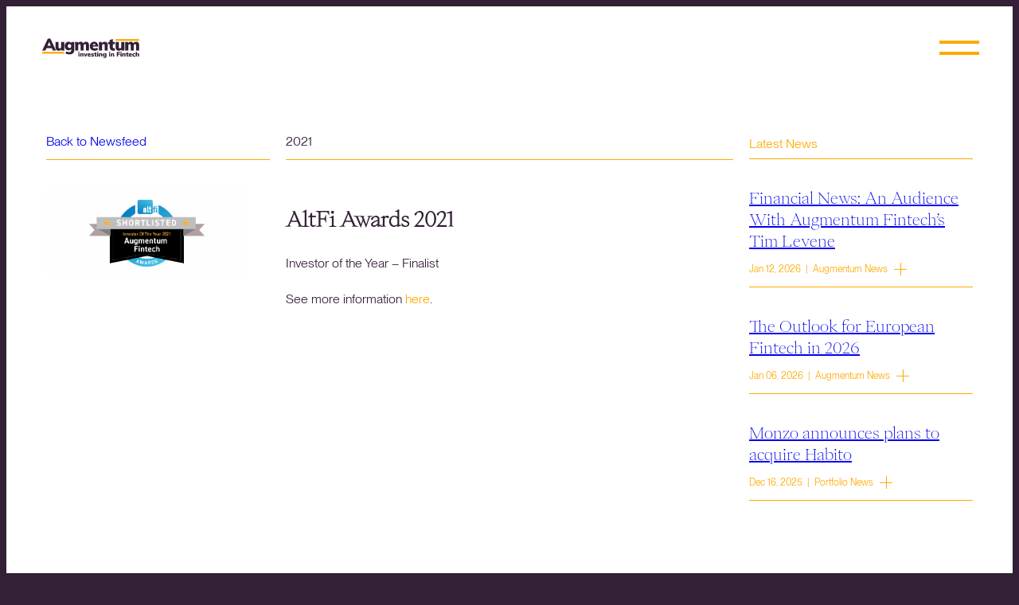

--- FILE ---
content_type: text/html; charset=UTF-8
request_url: https://augmentum.vc/altfi-awards-2021/
body_size: 34465
content:
<!DOCTYPE html>
<html lang="en-US">
<head>
<meta charset="UTF-8" />
<meta name="viewport" content="width=device-width" />
        <!-- Google Tag Manager -->
        <script>(function(w,d,s,l,i){w[l]=w[l]||[];w[l].push({'gtm.start':
              new Date().getTime(),event:'gtm.js'});var f=d.getElementsByTagName(s)[0],
            j=d.createElement(s),dl=l!='dataLayer'?'&l='+l:'';j.async=true;j.src=
            'https://www.googletagmanager.com/gtm.js?id='+i+dl;f.parentNode.insertBefore(j,f);
          })(window,document,'script','dataLayer','GTM-54TH457');</script>
        <!-- End Google Tag Manager -->
    <title>AltFi Awards 2021 &#8211; Augmentum</title>
<meta name='robots' content='max-image-preview:large' />
	<style>img:is([sizes="auto" i], [sizes^="auto," i]) { contain-intrinsic-size: 3000px 1500px }</style>
	<link rel="alternate" type="application/rss+xml" title="Augmentum &raquo; AltFi Awards 2021 Comments Feed" href="https://augmentum.vc/altfi-awards-2021/feed/" />
<link rel='stylesheet' id='wp-block-library-css' href='https://augmentum.vc/wp/wp-includes/css/dist/block-library/style.min.css?ver=6.8.3' type='text/css' media='all' />
<style id='classic-theme-styles-inline-css' type='text/css'>
/*! This file is auto-generated */
.wp-block-button__link{color:#fff;background-color:#32373c;border-radius:9999px;box-shadow:none;text-decoration:none;padding:calc(.667em + 2px) calc(1.333em + 2px);font-size:1.125em}.wp-block-file__button{background:#32373c;color:#fff;text-decoration:none}
</style>
<style id='global-styles-inline-css' type='text/css'>
:root{--wp--preset--aspect-ratio--square: 1;--wp--preset--aspect-ratio--4-3: 4/3;--wp--preset--aspect-ratio--3-4: 3/4;--wp--preset--aspect-ratio--3-2: 3/2;--wp--preset--aspect-ratio--2-3: 2/3;--wp--preset--aspect-ratio--16-9: 16/9;--wp--preset--aspect-ratio--9-16: 9/16;--wp--preset--color--black: #000000;--wp--preset--color--cyan-bluish-gray: #abb8c3;--wp--preset--color--white: #ffffff;--wp--preset--color--pale-pink: #f78da7;--wp--preset--color--vivid-red: #cf2e2e;--wp--preset--color--luminous-vivid-orange: #ff6900;--wp--preset--color--luminous-vivid-amber: #fcb900;--wp--preset--color--light-green-cyan: #7bdcb5;--wp--preset--color--vivid-green-cyan: #00d084;--wp--preset--color--pale-cyan-blue: #8ed1fc;--wp--preset--color--vivid-cyan-blue: #0693e3;--wp--preset--color--vivid-purple: #9b51e0;--wp--preset--gradient--vivid-cyan-blue-to-vivid-purple: linear-gradient(135deg,rgba(6,147,227,1) 0%,rgb(155,81,224) 100%);--wp--preset--gradient--light-green-cyan-to-vivid-green-cyan: linear-gradient(135deg,rgb(122,220,180) 0%,rgb(0,208,130) 100%);--wp--preset--gradient--luminous-vivid-amber-to-luminous-vivid-orange: linear-gradient(135deg,rgba(252,185,0,1) 0%,rgba(255,105,0,1) 100%);--wp--preset--gradient--luminous-vivid-orange-to-vivid-red: linear-gradient(135deg,rgba(255,105,0,1) 0%,rgb(207,46,46) 100%);--wp--preset--gradient--very-light-gray-to-cyan-bluish-gray: linear-gradient(135deg,rgb(238,238,238) 0%,rgb(169,184,195) 100%);--wp--preset--gradient--cool-to-warm-spectrum: linear-gradient(135deg,rgb(74,234,220) 0%,rgb(151,120,209) 20%,rgb(207,42,186) 40%,rgb(238,44,130) 60%,rgb(251,105,98) 80%,rgb(254,248,76) 100%);--wp--preset--gradient--blush-light-purple: linear-gradient(135deg,rgb(255,206,236) 0%,rgb(152,150,240) 100%);--wp--preset--gradient--blush-bordeaux: linear-gradient(135deg,rgb(254,205,165) 0%,rgb(254,45,45) 50%,rgb(107,0,62) 100%);--wp--preset--gradient--luminous-dusk: linear-gradient(135deg,rgb(255,203,112) 0%,rgb(199,81,192) 50%,rgb(65,88,208) 100%);--wp--preset--gradient--pale-ocean: linear-gradient(135deg,rgb(255,245,203) 0%,rgb(182,227,212) 50%,rgb(51,167,181) 100%);--wp--preset--gradient--electric-grass: linear-gradient(135deg,rgb(202,248,128) 0%,rgb(113,206,126) 100%);--wp--preset--gradient--midnight: linear-gradient(135deg,rgb(2,3,129) 0%,rgb(40,116,252) 100%);--wp--preset--font-size--small: 13px;--wp--preset--font-size--medium: 20px;--wp--preset--font-size--large: 36px;--wp--preset--font-size--x-large: 42px;--wp--preset--spacing--20: 0.44rem;--wp--preset--spacing--30: 0.67rem;--wp--preset--spacing--40: 1rem;--wp--preset--spacing--50: 1.5rem;--wp--preset--spacing--60: 2.25rem;--wp--preset--spacing--70: 3.38rem;--wp--preset--spacing--80: 5.06rem;--wp--preset--shadow--natural: 6px 6px 9px rgba(0, 0, 0, 0.2);--wp--preset--shadow--deep: 12px 12px 50px rgba(0, 0, 0, 0.4);--wp--preset--shadow--sharp: 6px 6px 0px rgba(0, 0, 0, 0.2);--wp--preset--shadow--outlined: 6px 6px 0px -3px rgba(255, 255, 255, 1), 6px 6px rgba(0, 0, 0, 1);--wp--preset--shadow--crisp: 6px 6px 0px rgba(0, 0, 0, 1);}:where(.is-layout-flex){gap: 0.5em;}:where(.is-layout-grid){gap: 0.5em;}body .is-layout-flex{display: flex;}.is-layout-flex{flex-wrap: wrap;align-items: center;}.is-layout-flex > :is(*, div){margin: 0;}body .is-layout-grid{display: grid;}.is-layout-grid > :is(*, div){margin: 0;}:where(.wp-block-columns.is-layout-flex){gap: 2em;}:where(.wp-block-columns.is-layout-grid){gap: 2em;}:where(.wp-block-post-template.is-layout-flex){gap: 1.25em;}:where(.wp-block-post-template.is-layout-grid){gap: 1.25em;}.has-black-color{color: var(--wp--preset--color--black) !important;}.has-cyan-bluish-gray-color{color: var(--wp--preset--color--cyan-bluish-gray) !important;}.has-white-color{color: var(--wp--preset--color--white) !important;}.has-pale-pink-color{color: var(--wp--preset--color--pale-pink) !important;}.has-vivid-red-color{color: var(--wp--preset--color--vivid-red) !important;}.has-luminous-vivid-orange-color{color: var(--wp--preset--color--luminous-vivid-orange) !important;}.has-luminous-vivid-amber-color{color: var(--wp--preset--color--luminous-vivid-amber) !important;}.has-light-green-cyan-color{color: var(--wp--preset--color--light-green-cyan) !important;}.has-vivid-green-cyan-color{color: var(--wp--preset--color--vivid-green-cyan) !important;}.has-pale-cyan-blue-color{color: var(--wp--preset--color--pale-cyan-blue) !important;}.has-vivid-cyan-blue-color{color: var(--wp--preset--color--vivid-cyan-blue) !important;}.has-vivid-purple-color{color: var(--wp--preset--color--vivid-purple) !important;}.has-black-background-color{background-color: var(--wp--preset--color--black) !important;}.has-cyan-bluish-gray-background-color{background-color: var(--wp--preset--color--cyan-bluish-gray) !important;}.has-white-background-color{background-color: var(--wp--preset--color--white) !important;}.has-pale-pink-background-color{background-color: var(--wp--preset--color--pale-pink) !important;}.has-vivid-red-background-color{background-color: var(--wp--preset--color--vivid-red) !important;}.has-luminous-vivid-orange-background-color{background-color: var(--wp--preset--color--luminous-vivid-orange) !important;}.has-luminous-vivid-amber-background-color{background-color: var(--wp--preset--color--luminous-vivid-amber) !important;}.has-light-green-cyan-background-color{background-color: var(--wp--preset--color--light-green-cyan) !important;}.has-vivid-green-cyan-background-color{background-color: var(--wp--preset--color--vivid-green-cyan) !important;}.has-pale-cyan-blue-background-color{background-color: var(--wp--preset--color--pale-cyan-blue) !important;}.has-vivid-cyan-blue-background-color{background-color: var(--wp--preset--color--vivid-cyan-blue) !important;}.has-vivid-purple-background-color{background-color: var(--wp--preset--color--vivid-purple) !important;}.has-black-border-color{border-color: var(--wp--preset--color--black) !important;}.has-cyan-bluish-gray-border-color{border-color: var(--wp--preset--color--cyan-bluish-gray) !important;}.has-white-border-color{border-color: var(--wp--preset--color--white) !important;}.has-pale-pink-border-color{border-color: var(--wp--preset--color--pale-pink) !important;}.has-vivid-red-border-color{border-color: var(--wp--preset--color--vivid-red) !important;}.has-luminous-vivid-orange-border-color{border-color: var(--wp--preset--color--luminous-vivid-orange) !important;}.has-luminous-vivid-amber-border-color{border-color: var(--wp--preset--color--luminous-vivid-amber) !important;}.has-light-green-cyan-border-color{border-color: var(--wp--preset--color--light-green-cyan) !important;}.has-vivid-green-cyan-border-color{border-color: var(--wp--preset--color--vivid-green-cyan) !important;}.has-pale-cyan-blue-border-color{border-color: var(--wp--preset--color--pale-cyan-blue) !important;}.has-vivid-cyan-blue-border-color{border-color: var(--wp--preset--color--vivid-cyan-blue) !important;}.has-vivid-purple-border-color{border-color: var(--wp--preset--color--vivid-purple) !important;}.has-vivid-cyan-blue-to-vivid-purple-gradient-background{background: var(--wp--preset--gradient--vivid-cyan-blue-to-vivid-purple) !important;}.has-light-green-cyan-to-vivid-green-cyan-gradient-background{background: var(--wp--preset--gradient--light-green-cyan-to-vivid-green-cyan) !important;}.has-luminous-vivid-amber-to-luminous-vivid-orange-gradient-background{background: var(--wp--preset--gradient--luminous-vivid-amber-to-luminous-vivid-orange) !important;}.has-luminous-vivid-orange-to-vivid-red-gradient-background{background: var(--wp--preset--gradient--luminous-vivid-orange-to-vivid-red) !important;}.has-very-light-gray-to-cyan-bluish-gray-gradient-background{background: var(--wp--preset--gradient--very-light-gray-to-cyan-bluish-gray) !important;}.has-cool-to-warm-spectrum-gradient-background{background: var(--wp--preset--gradient--cool-to-warm-spectrum) !important;}.has-blush-light-purple-gradient-background{background: var(--wp--preset--gradient--blush-light-purple) !important;}.has-blush-bordeaux-gradient-background{background: var(--wp--preset--gradient--blush-bordeaux) !important;}.has-luminous-dusk-gradient-background{background: var(--wp--preset--gradient--luminous-dusk) !important;}.has-pale-ocean-gradient-background{background: var(--wp--preset--gradient--pale-ocean) !important;}.has-electric-grass-gradient-background{background: var(--wp--preset--gradient--electric-grass) !important;}.has-midnight-gradient-background{background: var(--wp--preset--gradient--midnight) !important;}.has-small-font-size{font-size: var(--wp--preset--font-size--small) !important;}.has-medium-font-size{font-size: var(--wp--preset--font-size--medium) !important;}.has-large-font-size{font-size: var(--wp--preset--font-size--large) !important;}.has-x-large-font-size{font-size: var(--wp--preset--font-size--x-large) !important;}
:where(.wp-block-post-template.is-layout-flex){gap: 1.25em;}:where(.wp-block-post-template.is-layout-grid){gap: 1.25em;}
:where(.wp-block-columns.is-layout-flex){gap: 2em;}:where(.wp-block-columns.is-layout-grid){gap: 2em;}
:root :where(.wp-block-pullquote){font-size: 1.5em;line-height: 1.6;}
</style>
<link rel='stylesheet' id='main-css' href='https://augmentum.vc/wp-content/themes/augmentum/assets/dist/css/main.css?ver=1762939517' type='text/css' media='all' />
<script type="text/javascript" src="https://augmentum.vc/wp/wp-includes/js/jquery/jquery.min.js?ver=3.7.1" id="jquery-core-js"></script>
<script type="text/javascript" src="https://augmentum.vc/wp/wp-includes/js/jquery/jquery-migrate.min.js?ver=3.4.1" id="jquery-migrate-js"></script>
<script type="text/javascript" src="https://augmentum.vc/wp-content/themes/augmentum/assets/dist/js/main.js?ver=1762939517" id="augmentum-js"></script>
<link rel="https://api.w.org/" href="https://augmentum.vc/wp-json/" /><link rel="alternate" title="JSON" type="application/json" href="https://augmentum.vc/wp-json/wp/v2/posts/1593" /><link rel="EditURI" type="application/rsd+xml" title="RSD" href="https://augmentum.vc/wp/xmlrpc.php?rsd" />
<meta name="generator" content="WordPress 6.8.3" />
<link rel="canonical" href="https://augmentum.vc/altfi-awards-2021/" />
<link rel='shortlink' href='https://augmentum.vc/?p=1593' />
<link rel="alternate" title="oEmbed (JSON)" type="application/json+oembed" href="https://augmentum.vc/wp-json/oembed/1.0/embed?url=https%3A%2F%2Faugmentum.vc%2Faltfi-awards-2021%2F" />
<link rel="alternate" title="oEmbed (XML)" type="text/xml+oembed" href="https://augmentum.vc/wp-json/oembed/1.0/embed?url=https%3A%2F%2Faugmentum.vc%2Faltfi-awards-2021%2F&#038;format=xml" />
<link rel="icon" href="https://augmentum.vc/wp-content/uploads/2022/06/cropped-Augmentum-Favicaon-2-1-32x32.png" sizes="32x32" />
<link rel="icon" href="https://augmentum.vc/wp-content/uploads/2022/06/cropped-Augmentum-Favicaon-2-1-192x192.png" sizes="192x192" />
<link rel="apple-touch-icon" href="https://augmentum.vc/wp-content/uploads/2022/06/cropped-Augmentum-Favicaon-2-1-180x180.png" />
<meta name="msapplication-TileImage" content="https://augmentum.vc/wp-content/uploads/2022/06/cropped-Augmentum-Favicaon-2-1-270x270.png" />

</head>
<body class="wp-singular post-template-default single single-post postid-1593 single-format-standard wp-theme-augmentum">
        <!-- Google Tag Manager (noscript) -->
        <noscript><iframe src="https://www.googletagmanager.com/ns.html?id=GTM-54TH457"
                          height="0" width="0" style="display:none;visibility:hidden"></iframe></noscript>
        <!-- End Google Tag Manager (noscript) -->
        <header class="site-header">
        
<a href="https://augmentum.vc/" class="site-header__logo" title="Augmentum" rel="home">
            <svg class="site-header__logo-mobile" width="120" height="20" viewBox="0 0 120 20" fill="none" xmlns="http://www.w3.org/2000/svg">
    <path d="M11.7883 11.862L5.21932 11.862L3.90834 14.9481H0L6.92393 0L10.0063 0L16.9496 14.9481L13.1028 14.9481L11.7883 11.862ZM10.5195 8.90179L8.50379 4.17937L6.49163 8.90179H10.5195Z" fill="#FFA900"/>
    <path d="M27.0282 4.28406V14.9481H23.3483V13.5284C22.6677 14.5932 21.6625 15.1256 20.3327 15.1256C19.003 15.1256 18.0019 14.7476 17.3294 13.9916C16.671 13.2355 16.3418 12.0808 16.3418 10.5274V4.28406L20.1043 4.28406V10.6232C20.1043 11.6738 20.5547 12.1991 21.4557 12.1991C21.6974 12.2071 21.9378 12.1603 22.1592 12.062C22.3807 11.9637 22.5774 11.8165 22.735 11.6312C23.0768 11.2052 23.2507 10.6668 23.2236 10.1192V4.28406L27.0282 4.28406Z" fill="#FFA900"/>
    <path d="M39.3761 4.28404V14.2773C39.3761 16.0271 38.856 17.3599 37.8156 18.2756C36.7753 19.1914 35.2522 19.6498 33.2465 19.651C31.5278 19.651 30.0376 19.3434 28.7758 18.7282L29.3382 15.9561C29.9579 16.235 30.6014 16.4565 31.2607 16.6181C31.8695 16.7721 32.4942 16.8531 33.1218 16.8594C33.9817 16.8594 34.6155 16.6737 35.0232 16.3022C35.4309 15.9307 35.6353 15.3533 35.6365 14.5701V12.9959C35.2568 13.4853 34.7773 13.8866 34.2306 14.1726C33.6535 14.4909 33.0061 14.6569 32.3485 14.6553C31.4957 14.6689 30.6564 14.4395 29.9269 13.9933C29.2044 13.5439 28.624 12.8956 28.2539 12.1246C27.8556 11.2486 27.6494 10.296 27.6494 9.33212C27.6494 8.3682 27.8556 7.41566 28.2539 6.53966C28.6263 5.76782 29.206 5.11721 29.9269 4.66205C30.6541 4.20933 31.4943 3.97596 32.3485 3.98944C33.0181 3.98119 33.6803 4.13195 34.2816 4.42957C34.8327 4.69564 35.3003 5.11016 35.633 5.62748V4.28404L39.3761 4.28404ZM35.0724 11.1592C35.4461 10.719 35.633 10.1068 35.633 9.32236C35.633 8.56634 35.4461 7.96769 35.0724 7.52638C34.8785 7.30502 34.6376 7.1307 34.3677 7.01639C34.0978 6.90209 33.8059 6.85075 33.5136 6.8662C33.2206 6.85109 32.9278 6.90147 32.6563 7.01375C32.3847 7.12602 32.141 7.29743 31.9426 7.51573C31.5618 7.94994 31.3714 8.55215 31.3714 9.32236C31.3714 10.0926 31.5653 10.7013 31.9531 11.1485C32.147 11.3712 32.3878 11.5471 32.6579 11.6635C32.9279 11.7799 33.2203 11.8338 33.5136 11.8211C33.806 11.8362 34.098 11.7845 34.3679 11.6699C34.6378 11.5553 34.8786 11.3807 35.0724 11.1592Z" fill="#FFA900"/>
    <path d="M56.6015 5.12344C57.1873 5.87945 57.4802 7.03418 57.4802 8.58762V14.9481L53.716 14.9481V8.69232C53.716 8.06172 53.6228 7.60681 53.4365 7.32759C53.2485 7.04719 52.9339 6.90699 52.4893 6.90699C52.2521 6.89521 52.0156 6.94283 51.801 7.04563C51.5864 7.14842 51.4003 7.3032 51.2592 7.49619C50.9675 7.8878 50.8216 8.44032 50.8216 9.15374V14.9481H47.0697V8.69232C47.0697 8.06172 46.9724 7.60681 46.778 7.32759C46.5846 7.04719 46.2718 6.90699 45.8431 6.90699C45.6078 6.8952 45.3734 6.94292 45.161 7.04581C44.9486 7.1487 44.7651 7.30351 44.627 7.49619C44.3423 7.8878 44.1999 8.44032 44.1999 9.15374V14.9481H40.4375V7.34889C40.4412 6.32459 40.3826 5.30103 40.2617 4.28402L43.7975 4.28402L43.9838 5.77475C44.2925 5.21022 44.7588 4.74982 45.3246 4.45084C45.9388 4.1342 46.621 3.9757 47.3104 3.98942C48.8206 3.98942 49.8463 4.63304 50.3876 5.92027C50.7596 5.33416 51.2706 4.85105 51.8743 4.51473C52.4851 4.16345 53.1764 3.97989 53.8794 3.98232C55.1049 3.98706 56.0122 4.36743 56.6015 5.12344Z" fill="#FFA900"/>
    <path d="M68.689 10.002L62.0567 10.002C62.127 10.8302 62.3613 11.4253 62.7596 11.7873C63.158 12.1494 63.7473 12.3316 64.5275 12.3339C65.0652 12.3318 65.5991 12.2432 66.1092 12.0713C66.6207 11.9034 67.1046 11.6593 67.5449 11.3472L68.5009 13.8655C67.9211 14.2837 67.2735 14.5966 66.5872 14.7901C65.859 15.0106 65.1032 15.1236 64.343 15.1255C63.2585 15.1525 62.1829 14.9221 61.2026 14.4529C60.3472 14.0353 59.6371 13.3659 59.1659 12.5327C58.6786 11.6291 58.4361 10.6117 58.4629 9.58319C58.4455 8.57891 58.6775 7.58623 59.1378 6.69579C59.5665 5.87136 60.2147 5.1842 61.0093 4.7117C61.84 4.22842 62.7853 3.983 63.7438 4.00183C64.661 3.98056 65.5665 4.21316 66.3622 4.67443C67.1144 5.12615 67.7154 5.79493 68.0879 6.59463C68.5063 7.50494 68.7125 8.49999 68.6907 9.50333L68.689 10.002ZM62.0989 8.23976H65.4677C65.3271 7.14893 64.7865 6.60291 63.8457 6.60173C62.9049 6.60055 62.3227 7.14242 62.0989 8.22734V8.23976Z" fill="#FFA900"/>
    <path d="M79.5731 5.13406C80.1905 5.89717 80.4993 7.04835 80.4993 8.58758V14.948H76.735V8.75973C76.735 8.1031 76.6243 7.62985 76.4029 7.33998C76.1814 7.05012 75.8353 6.90637 75.3643 6.90874C75.1075 6.89797 74.8516 6.9442 74.6145 7.04416C74.3773 7.14412 74.1648 7.29538 73.9918 7.48728C73.6299 7.90752 73.4413 8.45179 73.4646 9.00818V14.9498H69.7021V7.34886C69.7059 6.32456 69.6472 5.301 69.5264 4.28399L73.0604 4.28399L73.2484 5.85813C73.6262 5.27803 74.1407 4.80177 74.7457 4.4721C75.3674 4.14447 76.0602 3.97857 76.7614 3.98939C78.0196 3.98939 78.9569 4.37095 79.5731 5.13406Z" fill="#FFA900"/>
    <path d="M89.188 11.9258V14.8025C88.5621 15.0309 87.899 15.1375 87.2339 15.1167C85.8046 15.1167 84.7197 14.7109 83.9793 13.8992C83.2388 13.0876 82.868 11.9607 82.8669 10.5185V7.07559H80.8916V4.28401H82.8669V1.86868L86.6311 0.651245V4.28401L89.1669 4.28401V7.07559H86.6258V10.5185C86.6258 11.0225 86.7735 11.4058 87.0722 11.6631C87.3827 11.9271 87.779 12.0656 88.1846 12.0518C88.5222 12.0414 88.8582 11.9992 89.188 11.9258Z" fill="#FFA900"/>
    <path d="M100.915 4.28406V14.9481H97.2351V13.5284C96.5556 14.5932 95.5509 15.1256 94.2212 15.1256C92.8915 15.1256 91.8898 14.7476 91.2161 13.9916C90.5577 13.2355 90.2285 12.0808 90.2285 10.5274V4.28406L93.991 4.28406V10.6232C93.991 11.6738 94.4415 12.1991 95.3424 12.1991C95.5841 12.2071 95.8246 12.1603 96.046 12.062C96.2674 11.9637 96.4641 11.8165 96.6217 11.6312C96.9635 11.2052 97.1374 10.6668 97.1103 10.1192V4.28406L100.915 4.28406Z" fill="#FFA900"/>
    <path d="M118.179 5.12343C118.764 5.87945 119.057 7.03417 119.057 8.58761V14.9481L115.293 14.9481V8.69231C115.293 8.06171 115.2 7.6068 115.014 7.32758C114.826 7.04718 114.511 6.90698 114.066 6.90698C113.829 6.89567 113.593 6.94351 113.378 7.04626C113.164 7.14902 112.978 7.30354 112.836 7.49618C112.546 7.88779 112.401 8.44031 112.401 9.15373V14.9481H108.638V8.69231C108.638 8.0623 108.54 7.60798 108.346 7.32758C108.153 7.04718 107.84 6.90698 107.411 6.90698C107.176 6.89519 106.942 6.94291 106.729 7.0458C106.517 7.14869 106.333 7.3035 106.195 7.49618C105.911 7.88779 105.768 8.44031 105.768 9.15373V14.9481H102.006V7.34888C102.01 6.32458 101.951 5.30102 101.83 4.28401L105.364 4.28401L105.552 5.77474C105.861 5.21021 106.327 4.74981 106.893 4.45083C107.507 4.13419 108.189 3.97569 108.879 3.98941C110.388 3.98941 111.413 4.63303 111.956 5.92026C112.327 5.33422 112.838 4.8511 113.441 4.51472C114.053 4.16391 114.744 3.9804 115.448 3.98231C116.679 3.98705 117.589 4.36742 118.179 5.12343Z" fill="#FFA900"/>
    <path d="M27.0411 16.5436L0.0078125 16.5436L0.0078125 18.7832L27.0411 18.7832V16.5436Z" fill="#FFA900"/>
    <path d="M119.056 0.651489L90.2266 0.651489V2.90356L119.056 2.90356V0.651489Z" fill="#FFA900"/>
</svg>        <svg class="site-header__logo-desktop" width="128" height="31" viewBox="0 0 128 31" fill="none" xmlns="http://www.w3.org/2000/svg">
    <path d="M11.7373 7.63942L13.8015 12.425H9.67322L11.7373 7.63942ZM10.1221 3.40869L3.03906 18.5467H7.03652L8.37608 15.4223H15.0951L16.4346 18.5467H20.3685L13.2678 3.40869H10.1221Z" fill="#331F36"/>
    <path d="M30.6785 7.74536V18.5466H26.9143V17.101C26.218 18.179 25.193 18.7163 23.8323 18.7163C22.4574 18.7163 21.4324 18.331 20.7609 17.5676C20.0858 16.8041 19.75 15.6342 19.75 14.0614V7.74536H23.599V14.1675C23.599 15.2313 24.0585 15.7615 24.981 15.7615C25.5218 15.7615 25.9565 15.5706 26.2887 15.1889C26.621 14.8072 26.7906 14.2947 26.7906 13.6585V7.74536" fill="#331F36"/>
    <path d="M38.9064 14.7081C39.2882 14.2628 39.479 13.6407 39.479 12.849C39.479 12.082 39.2882 11.4776 38.9064 11.0323C38.5247 10.5869 37.991 10.3643 37.3124 10.3643C36.6303 10.3643 36.0966 10.5834 35.7078 11.0217C35.319 11.4635 35.1246 12.0714 35.1246 12.849C35.1246 13.6301 35.3225 14.2451 35.7184 14.6975C36.1142 15.1499 36.6479 15.3761 37.3124 15.3761C37.9946 15.3796 38.5247 15.157 38.9064 14.7081ZM43.3068 7.74527V17.8644C43.3068 19.6351 42.7731 20.9853 41.7128 21.9148C40.6489 22.8409 39.0902 23.3074 37.0332 23.3074C35.2766 23.3074 33.7532 22.9964 32.4631 22.3743L33.0357 19.568C33.6719 19.8507 34.3293 20.0734 35.0009 20.2395C35.6724 20.4021 36.3086 20.4834 36.9024 20.4834C37.7825 20.4834 38.4293 20.2961 38.8464 19.9214C39.2634 19.5468 39.4755 18.96 39.4755 18.1683V16.5743C39.122 17.0408 38.6414 17.4402 38.0405 17.7654C37.4397 18.0906 36.7964 18.2531 36.1178 18.2531C35.1953 18.2531 34.3718 18.0305 33.6401 17.5851C32.9085 17.1398 32.3394 16.5071 31.9294 15.6942C31.5195 14.8778 31.3145 13.9341 31.3145 12.856C31.3145 11.7922 31.5195 10.8555 31.9294 10.0391C32.3394 9.22266 32.912 8.59 33.6401 8.13759C34.3718 7.68518 35.1953 7.45898 36.1178 7.45898C36.8388 7.45898 37.4997 7.60742 38.0935 7.90432C38.6873 8.20121 39.1503 8.60414 39.4755 9.11663V7.75587" fill="#331F36"/>
    <path d="M60.9268 8.59718C61.5312 9.36416 61.8316 10.5341 61.8316 12.1069V18.5502H57.9826V12.2094C57.9826 11.5732 57.8872 11.1102 57.6963 10.8275C57.5055 10.5447 57.1803 10.4033 56.7279 10.4033C56.1907 10.4033 55.7701 10.6013 55.4732 10.9971C55.1763 11.393 55.0278 11.9549 55.0278 12.676V18.5432H51.1788V12.213C51.1788 11.5768 51.0799 11.1137 50.8819 10.831C50.684 10.5482 50.3624 10.4069 49.9241 10.4069C49.3869 10.4069 48.9698 10.6048 48.68 11.0006C48.3901 11.3965 48.2452 11.9585 48.2452 12.6795V18.5467H44.3962V10.8522C44.3962 9.68933 44.3397 8.65373 44.2266 7.74538H47.8423L48.0332 9.25459C48.3583 8.67494 48.8143 8.22606 49.4045 7.91503C49.9912 7.604 50.6699 7.44849 51.4333 7.44849C52.9779 7.44849 54.0276 8.10236 54.579 9.40304C54.9607 8.80925 55.4696 8.3321 56.0988 7.97865C56.7279 7.62521 57.4136 7.44849 58.1488 7.44849C59.3999 7.44849 60.3224 7.83021 60.9268 8.59718Z" fill="#331F36"/>
    <path d="M66.5464 11.7427H69.9889C69.8475 10.6364 69.2962 10.085 68.3313 10.085C67.384 10.085 66.7867 10.6364 66.5464 11.7427ZM73.2866 13.5276H66.504C66.5746 14.3652 66.815 14.9661 67.2285 15.3337C67.6385 15.7013 68.2394 15.885 69.0346 15.885C69.5719 15.885 70.1126 15.7967 70.6499 15.62C71.1871 15.4432 71.6784 15.1994 72.1166 14.8848L73.0957 17.4367C72.5585 17.8325 71.9046 18.1471 71.1411 18.3733C70.3742 18.5995 69.6107 18.7126 68.8438 18.7126C67.6102 18.7126 66.5428 18.4864 65.6345 18.0305C64.7261 17.578 64.0334 16.9277 63.5527 16.0865C63.0685 15.2453 62.8281 14.2486 62.8281 13.0999C62.8281 12.0078 63.0579 11.0358 63.5173 10.1769C63.9768 9.31807 64.6166 8.65006 65.433 8.16938C66.2495 7.68869 67.179 7.44482 68.2288 7.44482C69.2502 7.44482 70.1409 7.67102 70.9079 8.12696C71.6713 8.57937 72.2616 9.22971 72.6716 10.0709C73.0816 10.9156 73.2866 11.8982 73.2866 13.0151" fill="#331F36"/>
    <path d="M84.4171 8.60778C85.0462 9.38183 85.3643 10.5482 85.3643 12.1069V18.5502H81.5153V12.273C81.5153 11.6086 81.4022 11.1279 81.176 10.8381C80.9498 10.5482 80.5964 10.3998 80.1122 10.3998C79.5325 10.3998 79.0624 10.5942 78.709 10.9865C78.3555 11.3753 78.1753 11.8878 78.1753 12.5275V18.5432H74.3298V10.8487C74.3298 9.68579 74.2733 8.6502 74.1602 7.74538H77.7759L77.9667 9.33942C78.3767 8.73149 78.8857 8.26141 79.4972 7.93624C80.1051 7.61107 80.7943 7.44849 81.5577 7.44849C82.8337 7.44849 83.788 7.83374 84.4171 8.60778Z" fill="#331F36"/>
    <path d="M94.2483 15.4857V18.3981C93.7252 18.6101 93.0572 18.7162 92.2478 18.7162C90.7881 18.7162 89.6783 18.3062 88.9219 17.4826C88.162 16.6591 87.7838 15.521 87.7838 14.0578V10.5693H85.7656V7.74174H87.7838V5.29944L91.6328 4.06592V7.74528H94.2271V10.5728H91.6328V14.0613C91.6328 14.5703 91.7848 14.959 92.0887 15.2206C92.3927 15.4821 92.7709 15.6129 93.2268 15.6129C93.4813 15.6129 93.8242 15.5705 94.2483 15.4857Z" fill="#331F36"/>
    <path d="M106.245 7.74536V18.5466H102.481V17.101C101.784 18.179 100.759 18.7163 99.3987 18.7163C98.0238 18.7163 96.9988 18.331 96.3273 17.5676C95.6522 16.8041 95.3164 15.6342 95.3164 14.0614V7.74536H99.1654V14.1675C99.1654 15.2313 99.6249 15.7615 100.547 15.7615C101.088 15.7615 101.523 15.5706 101.855 15.1889C102.187 14.8072 102.353 14.2947 102.353 13.6585V7.74536" fill="#331F36"/>
    <path d="M123.899 8.59718C124.504 9.36416 124.804 10.5341 124.804 12.1069V18.5502H120.955V12.2094C120.955 11.5732 120.86 11.1102 120.669 10.8275C120.478 10.5447 120.153 10.4033 119.701 10.4033C119.163 10.4033 118.746 10.6013 118.446 10.9971C118.149 11.393 118 11.9549 118 12.676V18.5432H114.151V12.213C114.151 11.5768 114.053 11.1137 113.855 10.831C113.657 10.5482 113.335 10.4069 112.897 10.4069C112.36 10.4069 111.942 10.6048 111.653 11.0006C111.363 11.3965 111.218 11.9585 111.218 12.6795V18.5467H107.369V10.8522C107.369 9.68933 107.312 8.65373 107.199 7.74538H110.815L111.006 9.25459C111.331 8.67494 111.787 8.22606 112.377 7.91503C112.964 7.604 113.643 7.44849 114.406 7.44849C115.951 7.44849 117 8.10236 117.552 9.40304C117.933 8.80925 118.442 8.3321 119.071 7.97865C119.701 7.62521 120.386 7.44849 121.121 7.44849C122.369 7.44849 123.295 7.83021 123.899 8.59718Z" fill="#331F36"/>
    <path d="M30.6972 20.1619H3.05078V22.431H30.6972V20.1619Z" fill="#FFA900"/>
    <path d="M124.801 4.06958H95.3164V6.3493H124.801V4.06958Z" fill="#FFA900"/>
    <path d="M48.3826 21.9962H49.8388V26.0856H48.3826V21.9962ZM48.3438 19.9922H49.8636V21.3035H48.3438" fill="#331F36"/>
    <path d="M54.5324 22.325C54.7692 22.6184 54.8894 23.0602 54.8894 23.6504V26.0892H53.4332V23.7141C53.4332 23.4631 53.3908 23.2793 53.3024 23.1698C53.2176 23.0602 53.0833 23.0036 52.8995 23.0036C52.6804 23.0036 52.5037 23.0779 52.3658 23.2263C52.2315 23.3748 52.1643 23.5692 52.1643 23.8095V26.0892H50.7082V23.1768C50.7082 22.7386 50.6869 22.3462 50.6445 21.9999H52.0124L52.0866 22.6043C52.2421 22.3745 52.4365 22.1978 52.6662 22.0705C52.896 21.9468 53.1575 21.8868 53.4473 21.8868C53.9316 21.8832 54.2956 22.0317 54.5324 22.325Z" fill="#331F36"/>
    <path d="M58.527 22.0068H59.9584L58.1417 26.0891H56.94L55.1445 22.0068H56.6573L57.5762 24.3572" fill="#331F36"/>
    <path d="M61.3794 23.509H62.6836C62.6306 23.0919 62.422 22.8798 62.0545 22.8798C61.6975 22.8834 61.4713 23.0919 61.3794 23.509ZM63.9312 24.1876H61.3617C61.39 24.5057 61.4819 24.7319 61.6374 24.8733C61.7929 25.0111 62.0226 25.0818 62.3195 25.0818C62.5245 25.0818 62.726 25.05 62.931 24.9828C63.136 24.9157 63.3198 24.8238 63.4859 24.7036L63.857 25.6685C63.652 25.817 63.4081 25.9371 63.1183 26.022C62.8285 26.1068 62.5387 26.1492 62.2488 26.1492C61.7823 26.1492 61.3758 26.0644 61.033 25.8912C60.6901 25.718 60.4251 25.4741 60.2448 25.156C60.061 24.8379 59.9727 24.4597 59.9727 24.025C59.9727 23.6115 60.0575 23.2439 60.2342 22.9187C60.4074 22.5935 60.6477 22.3391 60.9588 22.1588C61.2663 21.975 61.6197 21.8831 62.0191 21.8831C62.4044 21.8831 62.7437 21.9679 63.0335 22.1411C63.3233 22.3143 63.546 22.5582 63.7015 22.8763C63.857 23.1944 63.9348 23.569 63.9348 23.9932" fill="#331F36"/>
    <path d="M64.3262 25.6614L64.6973 24.6717C64.9164 24.8237 65.1674 24.9403 65.4466 25.0216C65.7258 25.1064 65.998 25.1453 66.2666 25.1453C66.4327 25.1453 66.5635 25.1206 66.6518 25.0746C66.7437 25.0252 66.7897 24.958 66.7897 24.8732C66.7897 24.7989 66.7579 24.7353 66.6907 24.6929C66.6236 24.647 66.4963 24.6046 66.309 24.5692L65.6481 24.4172C65.2275 24.3324 64.927 24.1946 64.7432 24.0108C64.5594 23.8234 64.464 23.569 64.464 23.2403C64.464 22.9787 64.5418 22.7454 64.6973 22.5404C64.8528 22.3354 65.0684 22.1764 65.3441 22.0633C65.6198 21.9466 65.9379 21.8901 66.2984 21.8901C66.5918 21.8901 66.8851 21.9325 67.1679 22.0173C67.4542 22.1022 67.7192 22.2259 67.9667 22.3814L67.5814 23.3463C67.3658 23.2084 67.1467 23.0989 66.9205 23.0247C66.6943 22.9504 66.4822 22.9116 66.2843 22.9116C66.1252 22.9116 65.998 22.9363 65.9061 22.9893C65.8142 23.0388 65.7682 23.113 65.7682 23.212C65.7682 23.2721 65.793 23.318 65.8495 23.3534C65.9025 23.3887 66.005 23.424 66.157 23.4629L66.8427 23.6149C67.2774 23.7174 67.5885 23.8659 67.7793 24.0602C67.9702 24.2546 68.0656 24.5233 68.0656 24.8626C68.0656 25.2655 67.9066 25.5801 67.5885 25.8133C67.2704 26.0431 66.8286 26.1597 66.263 26.1597C65.4431 26.1526 64.7998 25.9865 64.3262 25.6614Z" fill="#331F36"/>
    <path d="M71.4589 24.9297V26.0324C71.261 26.1137 71.0065 26.1526 70.7025 26.1526C70.1476 26.1526 69.7306 25.9971 69.4407 25.6861C69.1544 25.375 69.0095 24.9438 69.0095 24.3889V23.067H68.2461V21.9961H69.0095V21.0701L70.4657 20.6035V21.9961H71.4483V23.067H70.4657V24.3889C70.4657 24.5833 70.5223 24.7282 70.6389 24.8272C70.752 24.9262 70.8969 24.9756 71.0701 24.9756C71.1691 24.9756 71.2963 24.9615 71.4589 24.9297Z" fill="#331F36"/>
    <path d="M72.0073 21.9962H73.4635V26.0856H72.0073V21.9962ZM71.9648 19.9922H73.4882V21.3035H71.9648" fill="#331F36"/>
    <path d="M78.1539 22.3248C78.3907 22.6182 78.5109 23.06 78.5109 23.6502V26.089H77.0547V23.7138C77.0547 23.4629 77.0123 23.2791 76.9239 23.1695C76.8391 23.06 76.7048 23.0034 76.521 23.0034C76.3018 23.0034 76.1251 23.0776 75.9908 23.2261C75.8565 23.3745 75.7893 23.5689 75.7893 23.8093V26.089H74.3331V23.1766C74.3331 22.7383 74.3119 22.346 74.2695 21.9996H75.6374L75.7116 22.604C75.8671 22.3743 76.0615 22.1976 76.2912 22.0703C76.521 21.9466 76.7825 21.8865 77.0723 21.8865C77.553 21.883 77.9135 22.0314 78.1539 22.3248Z" fill="#331F36"/>
    <path d="M82.0446 24.6329C82.1896 24.4633 82.2638 24.23 82.2638 23.9296C82.2638 23.6397 82.1931 23.41 82.0446 23.2403C81.8997 23.0707 81.6983 22.9859 81.4402 22.9859C81.1822 22.9859 80.9808 23.0707 80.8323 23.2368C80.6839 23.4029 80.6097 23.6327 80.6097 23.9296C80.6097 24.2229 80.6839 24.4597 80.8359 24.6294C80.9878 24.8026 81.1858 24.8874 81.4402 24.8874C81.6983 24.8874 81.8997 24.8026 82.0446 24.6329ZM83.7094 21.9962V25.8276C83.7094 26.4991 83.5079 27.0116 83.105 27.3615C82.7021 27.715 82.1118 27.8881 81.3342 27.8881C80.6697 27.8881 80.0936 27.7715 79.6023 27.5347L79.8179 26.4708C80.0618 26.5769 80.3092 26.6617 80.5637 26.7253C80.8182 26.7889 81.0585 26.8172 81.2847 26.8172C81.617 26.8172 81.8608 26.7465 82.0199 26.6051C82.1789 26.4638 82.2567 26.2411 82.2567 25.9407V25.3398C82.1224 25.5165 81.9421 25.6685 81.7124 25.7922C81.4827 25.9159 81.2423 25.976 80.9843 25.976C80.6344 25.976 80.3234 25.8912 80.0477 25.7215C79.772 25.5519 79.5564 25.3151 79.3973 25.004C79.2418 24.6965 79.1641 24.3396 79.1641 23.9296C79.1641 23.5266 79.2418 23.1732 79.3973 22.8622C79.5529 22.5547 79.7685 22.3143 80.0477 22.1411C80.3234 21.9679 80.6379 21.8831 80.9843 21.8831C81.26 21.8831 81.5074 21.9397 81.7336 22.0528C81.9598 22.1659 82.133 22.3179 82.2567 22.5122V21.9998" fill="#331F36"/>
    <path d="M86.9022 21.9962H88.3584V26.0856H86.9022V21.9962ZM86.8633 19.9922H88.3866V21.3035H86.8633" fill="#331F36"/>
    <path d="M93.0523 22.325C93.2891 22.6184 93.4093 23.0602 93.4093 23.6504V26.0892H91.9531V23.7141C91.9531 23.4631 91.9107 23.2793 91.8223 23.1698C91.7375 23.0602 91.6032 23.0036 91.4194 23.0036C91.2003 23.0036 91.0236 23.0779 90.8892 23.2263C90.7549 23.3748 90.6878 23.5692 90.6878 23.8095V26.0892H89.2316V23.1768C89.2316 22.7386 89.2104 22.3462 89.168 21.9999H90.5358L90.61 22.6043C90.7655 22.3745 90.9599 22.1978 91.1897 22.0705C91.4194 21.9468 91.681 21.8868 91.9708 21.8868C92.4515 21.8832 92.812 22.0317 93.0523 22.325Z" fill="#331F36"/>
    <path d="M96.6562 26.089V20.3562H100.657V21.5402H98.1443V22.5864H100.495V23.7598H98.1443V26.089" fill="#331F36"/>
    <path d="M101.272 21.9962H102.728V26.0856H101.272V21.9962ZM101.236 19.9922H102.756V21.3035H101.236" fill="#331F36"/>
    <path d="M107.42 22.325C107.657 22.6184 107.777 23.0602 107.777 23.6504V26.0892H106.321V23.7141C106.321 23.4631 106.278 23.2793 106.193 23.1698C106.109 23.0602 105.974 23.0036 105.791 23.0036C105.571 23.0036 105.395 23.0779 105.26 23.2263C105.126 23.3748 105.059 23.5692 105.059 23.8095V26.0892H103.603V23.1768C103.603 22.7386 103.581 22.3462 103.539 21.9999H104.907L104.978 22.6043C105.133 22.3745 105.327 22.1978 105.557 22.0705C105.791 21.9468 106.049 21.8868 106.338 21.8868C106.819 21.8832 107.18 22.0317 107.42 22.325Z" fill="#331F36"/>
    <path d="M111.428 24.9297V26.0324C111.23 26.1137 110.976 26.1526 110.672 26.1526C110.12 26.1526 109.7 25.9971 109.413 25.6861C109.127 25.375 108.982 24.9438 108.982 24.3889V23.067H108.219V21.9961H108.982V21.0701L110.438 20.6035V21.9961H111.421V23.067H110.438V24.3889C110.438 24.5833 110.498 24.7282 110.612 24.8272C110.728 24.9262 110.87 24.9756 111.043 24.9756C111.135 24.9756 111.265 24.9615 111.428 24.9297Z" fill="#331F36"/>
    <path d="M113.199 23.509H114.504C114.45 23.0919 114.242 22.8798 113.874 22.8798C113.517 22.8834 113.291 23.0919 113.199 23.509ZM115.751 24.1876H113.182C113.21 24.5057 113.302 24.7319 113.457 24.8733C113.613 25.0111 113.843 25.0818 114.139 25.0818C114.344 25.0818 114.549 25.05 114.751 24.9828C114.956 24.9157 115.14 24.8238 115.306 24.7036L115.677 25.6685C115.472 25.817 115.225 25.9371 114.935 26.022C114.645 26.1068 114.355 26.1492 114.065 26.1492C113.599 26.1492 113.192 26.0644 112.849 25.8912C112.507 25.718 112.245 25.4741 112.061 25.156C111.877 24.8379 111.789 24.4597 111.789 24.025C111.789 23.6115 111.874 23.2439 112.051 22.9187C112.224 22.5935 112.464 22.3391 112.775 22.1588C113.086 21.975 113.436 21.8831 113.836 21.8831C114.221 21.8831 114.56 21.9679 114.85 22.1411C115.14 22.3143 115.362 22.5582 115.518 22.8763C115.673 23.1944 115.751 23.569 115.751 23.9932" fill="#331F36"/>
    <path d="M116.829 25.5872C116.437 25.209 116.242 24.7001 116.242 24.0497C116.242 23.6185 116.338 23.2404 116.528 22.9152C116.719 22.5865 116.984 22.3355 117.331 22.1553C117.674 21.975 118.073 21.8867 118.522 21.8867C118.822 21.8867 119.119 21.9291 119.409 22.021C119.699 22.1093 119.929 22.2295 120.102 22.3779L119.731 23.3853C119.586 23.2686 119.416 23.1732 119.225 23.1025C119.031 23.0318 118.847 22.9965 118.67 22.9965C118.37 22.9965 118.137 23.0813 117.978 23.2545C117.815 23.4277 117.737 23.6822 117.737 24.0179C117.737 24.3608 117.819 24.6188 117.978 24.7955C118.137 24.9687 118.37 25.0571 118.677 25.0571C118.854 25.0571 119.038 25.0217 119.229 24.951C119.42 24.8839 119.589 24.7884 119.731 24.6683L120.102 25.6579C119.925 25.8134 119.688 25.9336 119.395 26.022C119.102 26.1068 118.791 26.1492 118.458 26.1492C117.766 26.1527 117.221 25.9654 116.829 25.5872Z" fill="#331F36"/>
    <path d="M124.395 22.3249C124.632 22.6183 124.752 23.0601 124.752 23.6504V26.0891H123.296V23.714C123.296 23.463 123.254 23.2792 123.169 23.1697C123.084 23.0601 122.95 23.0036 122.766 23.0036C122.547 23.0036 122.37 23.0778 122.236 23.2262C122.101 23.3747 122.034 23.5691 122.034 23.8094V26.0891H120.578V20.1619H122.034V22.4946C122.352 22.0881 122.777 21.8831 123.314 21.8831C123.794 21.8831 124.159 22.0316 124.395 22.3249Z" fill="#331F36"/>
</svg>    </a>
        <div class="site-header__nav-button">
            <span></span>
            <span></span>
        </div>
    </header>

    <nav class="site-nav">
        <div class="site-nav__level-1">
            <div class="site-nav__header">
    
<a href="https://augmentum.vc/" class="site-nav__logo" title="Augmentum" rel="home">
            <svg class="site-header__logo-mobile" width="120" height="20" viewBox="0 0 120 20" fill="none" xmlns="http://www.w3.org/2000/svg">
    <path d="M11.7883 11.862H5.21932L3.90834 14.9481H0L6.92393 0H10.0063L16.9496 14.9481H13.1028L11.7883 11.862ZM10.5195 8.90179L8.50379 4.17937L6.49163 8.90179H10.5195Z" fill="white"/>
    <path d="M27.0282 4.28418V14.9482H23.3483V13.5285C22.6677 14.5933 21.6625 15.1257 20.3327 15.1257C19.003 15.1257 18.0019 14.7477 17.3294 13.9917C16.671 13.2356 16.3418 12.0809 16.3418 10.5275V4.28418H20.1043V10.6233C20.1043 11.6739 20.5547 12.1992 21.4557 12.1992C21.6974 12.2072 21.9378 12.1604 22.1592 12.0621C22.3807 11.9638 22.5774 11.8166 22.735 11.6313C23.0768 11.2053 23.2507 10.6669 23.2236 10.1193V4.28418H27.0282Z" fill="white"/>
    <path d="M39.3761 4.28392V14.2772C39.3761 16.027 38.856 17.3598 37.8156 18.2755C36.7753 19.1913 35.2522 19.6497 33.2465 19.6509C31.5278 19.6509 30.0376 19.3433 28.7758 18.7281L29.3382 15.956C29.9579 16.2349 30.6014 16.4564 31.2607 16.618C31.8695 16.772 32.4942 16.853 33.1218 16.8593C33.9817 16.8593 34.6155 16.6736 35.0232 16.3021C35.4309 15.9306 35.6353 15.3532 35.6365 14.57V12.9958C35.2568 13.4852 34.7773 13.8865 34.2306 14.1725C33.6535 14.4908 33.0061 14.6568 32.3485 14.6552C31.4957 14.6688 30.6564 14.4394 29.9269 13.9932C29.2044 13.5438 28.624 12.8955 28.2539 12.1245C27.8556 11.2485 27.6494 10.2959 27.6494 9.332C27.6494 8.36808 27.8556 7.41554 28.2539 6.53954C28.6263 5.7677 29.206 5.11709 29.9269 4.66193C30.6541 4.20921 31.4943 3.97584 32.3485 3.98932C33.0181 3.98107 33.6803 4.13183 34.2816 4.42945C34.8327 4.69552 35.3003 5.11004 35.633 5.62736V4.28392H39.3761ZM35.0724 11.1591C35.4461 10.7189 35.633 10.1067 35.633 9.32224C35.633 8.56622 35.4461 7.96757 35.0724 7.52626C34.8785 7.3049 34.6376 7.13058 34.3677 7.01627C34.0978 6.90197 33.8059 6.85063 33.5136 6.86608C33.2206 6.85097 32.9278 6.90135 32.6563 7.01363C32.3847 7.1259 32.141 7.29731 31.9426 7.51561C31.5618 7.94982 31.3714 8.55203 31.3714 9.32224C31.3714 10.0925 31.5653 10.7012 31.9531 11.1484C32.147 11.3711 32.3878 11.547 32.6579 11.6634C32.9279 11.7798 33.2203 11.8337 33.5136 11.821C33.806 11.8361 34.098 11.7844 34.3679 11.6698C34.6378 11.5552 34.8786 11.3806 35.0724 11.1591Z" fill="white"/>
    <path d="M56.6015 5.12332C57.1873 5.87933 57.4802 7.03406 57.4802 8.5875V14.948H53.716V8.6922C53.716 8.0616 53.6228 7.60669 53.4365 7.32747C53.2485 7.04707 52.9339 6.90687 52.4893 6.90687C52.2521 6.89509 52.0156 6.94271 51.801 7.04551C51.5864 7.1483 51.4003 7.30308 51.2592 7.49607C50.9675 7.88768 50.8216 8.4402 50.8216 9.15362V14.948H47.0697V8.6922C47.0697 8.0616 46.9724 7.60669 46.778 7.32747C46.5846 7.04707 46.2718 6.90687 45.8431 6.90687C45.6078 6.89508 45.3734 6.9428 45.161 7.04569C44.9486 7.14858 44.7651 7.30339 44.627 7.49607C44.3423 7.88768 44.1999 8.4402 44.1999 9.15362V14.948H40.4375V7.34877C40.4412 6.32447 40.3826 5.30091 40.2617 4.2839H43.7975L43.9838 5.77463C44.2925 5.2101 44.7588 4.7497 45.3246 4.45072C45.9388 4.13408 46.621 3.97558 47.3104 3.9893C48.8206 3.9893 49.8463 4.63292 50.3876 5.92015C50.7596 5.33404 51.2706 4.85093 51.8743 4.51461C52.4851 4.16333 53.1764 3.97977 53.8794 3.9822C55.1049 3.98694 56.0122 4.36731 56.6015 5.12332Z" fill="white"/>
    <path d="M68.689 10.002H62.0567C62.127 10.8302 62.3613 11.4253 62.7596 11.7873C63.158 12.1494 63.7473 12.3316 64.5275 12.3339C65.0652 12.3318 65.5991 12.2432 66.1092 12.0713C66.6207 11.9034 67.1046 11.6593 67.5449 11.3472L68.5009 13.8655C67.9211 14.2837 67.2735 14.5966 66.5872 14.7901C65.859 15.0106 65.1032 15.1236 64.343 15.1255C63.2585 15.1525 62.1829 14.9221 61.2026 14.4529C60.3472 14.0353 59.6371 13.3659 59.1659 12.5327C58.6786 11.6291 58.4361 10.6117 58.4629 9.58319C58.4455 8.57891 58.6775 7.58623 59.1378 6.69579C59.5665 5.87136 60.2147 5.1842 61.0093 4.7117C61.84 4.22842 62.7853 3.983 63.7438 4.00183C64.661 3.98056 65.5665 4.21316 66.3622 4.67443C67.1144 5.12615 67.7154 5.79493 68.0879 6.59463C68.5063 7.50494 68.7125 8.49999 68.6907 9.50333L68.689 10.002ZM62.0989 8.23976H65.4677C65.3271 7.14893 64.7865 6.60291 63.8457 6.60173C62.9049 6.60055 62.3227 7.14242 62.0989 8.22734V8.23976Z" fill="white"/>
    <path d="M79.5731 5.13418C80.1905 5.89729 80.4993 7.04847 80.4993 8.5877V14.9481H76.735V8.75985C76.735 8.10322 76.6243 7.62997 76.4029 7.3401C76.1814 7.05024 75.8353 6.90649 75.3643 6.90886C75.1075 6.89809 74.8516 6.94432 74.6145 7.04428C74.3773 7.14424 74.1648 7.2955 73.9918 7.4874C73.6299 7.90764 73.4413 8.45191 73.4646 9.0083V14.9499H69.7021V7.34898C69.7059 6.32468 69.6472 5.30112 69.5264 4.28411H73.0604L73.2484 5.85825C73.6262 5.27815 74.1407 4.80189 74.7457 4.47222C75.3674 4.14459 76.0602 3.97869 76.7614 3.98951C78.0196 3.98951 78.9569 4.37107 79.5731 5.13418Z" fill="white"/>
    <path d="M89.188 11.9257V14.8024C88.5621 15.0308 87.899 15.1374 87.2339 15.1166C85.8046 15.1166 84.7197 14.7108 83.9793 13.8991C83.2388 13.0875 82.868 11.9606 82.8669 10.5184V7.07547H80.8916V4.28389H82.8669V1.86856L86.6311 0.651123V4.28389H89.1669V7.07547H86.6258V10.5184C86.6258 11.0224 86.7735 11.4057 87.0722 11.663C87.3827 11.927 87.779 12.0655 88.1846 12.0517C88.5222 12.0413 88.8582 11.9991 89.188 11.9257Z" fill="white"/>
    <path d="M100.915 4.28418V14.9482H97.2351V13.5285C96.5556 14.5933 95.5509 15.1257 94.2212 15.1257C92.8915 15.1257 91.8898 14.7477 91.2161 13.9917C90.5577 13.2356 90.2285 12.0809 90.2285 10.5275V4.28418H93.991V10.6233C93.991 11.6739 94.4415 12.1992 95.3424 12.1992C95.5841 12.2072 95.8246 12.1604 96.046 12.0621C96.2674 11.9638 96.4641 11.8166 96.6217 11.6313C96.9635 11.2053 97.1374 10.6669 97.1103 10.1193V4.28418H100.915Z" fill="white"/>
    <path d="M118.179 5.12331C118.764 5.87933 119.057 7.03405 119.057 8.58749V14.948H115.293V8.69219C115.293 8.06159 115.2 7.60668 115.014 7.32746C114.826 7.04706 114.511 6.90686 114.066 6.90686C113.829 6.89555 113.593 6.94339 113.378 7.04614C113.164 7.1489 112.978 7.30342 112.836 7.49606C112.546 7.88767 112.401 8.44019 112.401 9.15361V14.948H108.638V8.69219C108.638 8.06218 108.54 7.60786 108.346 7.32746C108.153 7.04706 107.84 6.90686 107.411 6.90686C107.176 6.89507 106.942 6.94279 106.729 7.04568C106.517 7.14857 106.333 7.30338 106.195 7.49606C105.911 7.88767 105.768 8.44019 105.768 9.15361V14.948H102.006V7.34876C102.01 6.32446 101.951 5.3009 101.83 4.28389H105.364L105.552 5.77462C105.861 5.21009 106.327 4.74969 106.893 4.45071C107.507 4.13407 108.189 3.97557 108.879 3.98929C110.388 3.98929 111.413 4.63291 111.956 5.92014C112.327 5.3341 112.838 4.85098 113.441 4.5146C114.053 4.16379 114.744 3.98028 115.448 3.98219C116.679 3.98693 117.589 4.3673 118.179 5.12331Z" fill="white"/>
    <path d="M27.0411 16.5437H0.0078125V18.7833H27.0411V16.5437Z" fill="white"/>
    <path d="M119.056 0.651367H90.2266V2.90344H119.056V0.651367Z" fill="white"/>
</svg>        <svg class="site-header__logo-desktop" width="128" height="31" viewBox="0 0 128 31" fill="none" xmlns="http://www.w3.org/2000/svg">
    <path d="M11.7373 7.63942L13.8015 12.425H9.67322L11.7373 7.63942ZM10.1221 3.40869L3.03906 18.5467H7.03652L8.37608 15.4223H15.0951L16.4346 18.5467H20.3685L13.2678 3.40869H10.1221Z" fill="white"/>
    <path d="M30.6785 7.74536V18.5466H26.9143V17.101C26.218 18.179 25.193 18.7163 23.8323 18.7163C22.4574 18.7163 21.4324 18.331 20.7609 17.5676C20.0858 16.8041 19.75 15.6342 19.75 14.0614V7.74536H23.599V14.1675C23.599 15.2313 24.0585 15.7615 24.981 15.7615C25.5218 15.7615 25.9565 15.5706 26.2887 15.1889C26.621 14.8072 26.7906 14.2947 26.7906 13.6585V7.74536" fill="white"/>
    <path d="M38.9064 14.7081C39.2882 14.2628 39.479 13.6407 39.479 12.849C39.479 12.082 39.2882 11.4776 38.9064 11.0323C38.5247 10.5869 37.991 10.3643 37.3124 10.3643C36.6303 10.3643 36.0966 10.5834 35.7078 11.0217C35.319 11.4635 35.1246 12.0714 35.1246 12.849C35.1246 13.6301 35.3225 14.2451 35.7184 14.6975C36.1142 15.1499 36.6479 15.3761 37.3124 15.3761C37.9946 15.3796 38.5247 15.157 38.9064 14.7081ZM43.3068 7.74527V17.8644C43.3068 19.6351 42.7731 20.9853 41.7128 21.9148C40.6489 22.8409 39.0902 23.3074 37.0332 23.3074C35.2766 23.3074 33.7532 22.9964 32.4631 22.3743L33.0357 19.568C33.6719 19.8507 34.3293 20.0734 35.0009 20.2395C35.6724 20.4021 36.3086 20.4834 36.9024 20.4834C37.7825 20.4834 38.4293 20.2961 38.8464 19.9214C39.2634 19.5468 39.4755 18.96 39.4755 18.1683V16.5743C39.122 17.0408 38.6414 17.4402 38.0405 17.7654C37.4397 18.0906 36.7964 18.2531 36.1178 18.2531C35.1953 18.2531 34.3718 18.0305 33.6401 17.5851C32.9085 17.1398 32.3394 16.5071 31.9294 15.6942C31.5195 14.8778 31.3145 13.9341 31.3145 12.856C31.3145 11.7922 31.5195 10.8555 31.9294 10.0391C32.3394 9.22266 32.912 8.59 33.6401 8.13759C34.3718 7.68518 35.1953 7.45898 36.1178 7.45898C36.8388 7.45898 37.4997 7.60742 38.0935 7.90432C38.6873 8.20121 39.1503 8.60414 39.4755 9.11663V7.75587" fill="white"/>
    <path d="M60.9268 8.59718C61.5312 9.36416 61.8316 10.5341 61.8316 12.1069V18.5502H57.9826V12.2094C57.9826 11.5732 57.8872 11.1102 57.6963 10.8275C57.5055 10.5447 57.1803 10.4033 56.7279 10.4033C56.1907 10.4033 55.7701 10.6013 55.4732 10.9971C55.1763 11.393 55.0278 11.9549 55.0278 12.676V18.5432H51.1788V12.213C51.1788 11.5768 51.0799 11.1137 50.8819 10.831C50.684 10.5482 50.3624 10.4069 49.9241 10.4069C49.3869 10.4069 48.9698 10.6048 48.68 11.0006C48.3901 11.3965 48.2452 11.9585 48.2452 12.6795V18.5467H44.3962V10.8522C44.3962 9.68933 44.3397 8.65373 44.2266 7.74538H47.8423L48.0332 9.25459C48.3583 8.67494 48.8143 8.22606 49.4045 7.91503C49.9912 7.604 50.6699 7.44849 51.4333 7.44849C52.9779 7.44849 54.0276 8.10236 54.579 9.40304C54.9607 8.80925 55.4696 8.3321 56.0988 7.97865C56.7279 7.62521 57.4136 7.44849 58.1488 7.44849C59.3999 7.44849 60.3224 7.83021 60.9268 8.59718Z" fill="white"/>
    <path d="M66.5464 11.7427H69.9889C69.8475 10.6364 69.2962 10.085 68.3313 10.085C67.384 10.085 66.7867 10.6364 66.5464 11.7427ZM73.2866 13.5276H66.504C66.5746 14.3652 66.815 14.9661 67.2285 15.3337C67.6385 15.7013 68.2394 15.885 69.0346 15.885C69.5719 15.885 70.1126 15.7967 70.6499 15.62C71.1871 15.4432 71.6784 15.1994 72.1166 14.8848L73.0957 17.4367C72.5585 17.8325 71.9046 18.1471 71.1411 18.3733C70.3742 18.5995 69.6107 18.7126 68.8438 18.7126C67.6102 18.7126 66.5428 18.4864 65.6345 18.0305C64.7261 17.578 64.0334 16.9277 63.5527 16.0865C63.0685 15.2453 62.8281 14.2486 62.8281 13.0999C62.8281 12.0078 63.0579 11.0358 63.5173 10.1769C63.9768 9.31807 64.6166 8.65006 65.433 8.16938C66.2495 7.68869 67.179 7.44482 68.2288 7.44482C69.2502 7.44482 70.1409 7.67102 70.9079 8.12696C71.6713 8.57937 72.2616 9.22971 72.6716 10.0709C73.0816 10.9156 73.2866 11.8982 73.2866 13.0151" fill="white"/>
    <path d="M84.4171 8.60778C85.0462 9.38183 85.3643 10.5482 85.3643 12.1069V18.5502H81.5153V12.273C81.5153 11.6086 81.4022 11.1279 81.176 10.8381C80.9498 10.5482 80.5964 10.3998 80.1122 10.3998C79.5325 10.3998 79.0624 10.5942 78.709 10.9865C78.3555 11.3753 78.1753 11.8878 78.1753 12.5275V18.5432H74.3298V10.8487C74.3298 9.68579 74.2733 8.6502 74.1602 7.74538H77.7759L77.9667 9.33942C78.3767 8.73149 78.8857 8.26141 79.4972 7.93624C80.1051 7.61107 80.7943 7.44849 81.5577 7.44849C82.8337 7.44849 83.788 7.83374 84.4171 8.60778Z" fill="white"/>
    <path d="M94.2483 15.4857V18.3981C93.7252 18.6101 93.0572 18.7162 92.2478 18.7162C90.7881 18.7162 89.6783 18.3062 88.9219 17.4826C88.162 16.6591 87.7838 15.521 87.7838 14.0578V10.5693H85.7656V7.74174H87.7838V5.29944L91.6328 4.06592V7.74528H94.2271V10.5728H91.6328V14.0613C91.6328 14.5703 91.7848 14.959 92.0887 15.2206C92.3927 15.4821 92.7709 15.6129 93.2268 15.6129C93.4813 15.6129 93.8242 15.5705 94.2483 15.4857Z" fill="white"/>
    <path d="M106.245 7.74536V18.5466H102.481V17.101C101.784 18.179 100.759 18.7163 99.3987 18.7163C98.0238 18.7163 96.9988 18.331 96.3273 17.5676C95.6522 16.8041 95.3164 15.6342 95.3164 14.0614V7.74536H99.1654V14.1675C99.1654 15.2313 99.6249 15.7615 100.547 15.7615C101.088 15.7615 101.523 15.5706 101.855 15.1889C102.187 14.8072 102.353 14.2947 102.353 13.6585V7.74536" fill="white"/>
    <path d="M123.899 8.59718C124.504 9.36416 124.804 10.5341 124.804 12.1069V18.5502H120.955V12.2094C120.955 11.5732 120.86 11.1102 120.669 10.8275C120.478 10.5447 120.153 10.4033 119.701 10.4033C119.163 10.4033 118.746 10.6013 118.446 10.9971C118.149 11.393 118 11.9549 118 12.676V18.5432H114.151V12.213C114.151 11.5768 114.053 11.1137 113.855 10.831C113.657 10.5482 113.335 10.4069 112.897 10.4069C112.36 10.4069 111.942 10.6048 111.653 11.0006C111.363 11.3965 111.218 11.9585 111.218 12.6795V18.5467H107.369V10.8522C107.369 9.68933 107.312 8.65373 107.199 7.74538H110.815L111.006 9.25459C111.331 8.67494 111.787 8.22606 112.377 7.91503C112.964 7.604 113.643 7.44849 114.406 7.44849C115.951 7.44849 117 8.10236 117.552 9.40304C117.933 8.80925 118.442 8.3321 119.071 7.97865C119.701 7.62521 120.386 7.44849 121.121 7.44849C122.369 7.44849 123.295 7.83021 123.899 8.59718Z" fill="white"/>
    <path d="M30.6972 20.1619H3.05078V22.431H30.6972V20.1619Z" fill="#F7A717"/>
    <path d="M124.801 4.06958H95.3164V6.3493H124.801V4.06958Z" fill="#F7A717"/>
    <path d="M48.3826 21.9962H49.8388V26.0856H48.3826V21.9962ZM48.3438 19.9922H49.8636V21.3035H48.3438" fill="white"/>
    <path d="M54.5324 22.325C54.7692 22.6184 54.8894 23.0602 54.8894 23.6504V26.0892H53.4332V23.7141C53.4332 23.4631 53.3908 23.2793 53.3024 23.1698C53.2176 23.0602 53.0833 23.0036 52.8995 23.0036C52.6804 23.0036 52.5037 23.0779 52.3658 23.2263C52.2315 23.3748 52.1643 23.5692 52.1643 23.8095V26.0892H50.7082V23.1768C50.7082 22.7386 50.6869 22.3462 50.6445 21.9999H52.0124L52.0866 22.6043C52.2421 22.3745 52.4365 22.1978 52.6662 22.0705C52.896 21.9468 53.1575 21.8868 53.4473 21.8868C53.9316 21.8832 54.2956 22.0317 54.5324 22.325Z" fill="white"/>
    <path d="M58.527 22.0068H59.9584L58.1417 26.0891H56.94L55.1445 22.0068H56.6573L57.5762 24.3572" fill="white"/>
    <path d="M61.3794 23.509H62.6836C62.6306 23.0919 62.422 22.8798 62.0545 22.8798C61.6975 22.8834 61.4713 23.0919 61.3794 23.509ZM63.9312 24.1876H61.3617C61.39 24.5057 61.4819 24.7319 61.6374 24.8733C61.7929 25.0111 62.0226 25.0818 62.3195 25.0818C62.5245 25.0818 62.726 25.05 62.931 24.9828C63.136 24.9157 63.3198 24.8238 63.4859 24.7036L63.857 25.6685C63.652 25.817 63.4081 25.9371 63.1183 26.022C62.8285 26.1068 62.5387 26.1492 62.2488 26.1492C61.7823 26.1492 61.3758 26.0644 61.033 25.8912C60.6901 25.718 60.4251 25.4741 60.2448 25.156C60.061 24.8379 59.9727 24.4597 59.9727 24.025C59.9727 23.6115 60.0575 23.2439 60.2342 22.9187C60.4074 22.5935 60.6477 22.3391 60.9588 22.1588C61.2663 21.975 61.6197 21.8831 62.0191 21.8831C62.4044 21.8831 62.7437 21.9679 63.0335 22.1411C63.3233 22.3143 63.546 22.5582 63.7015 22.8763C63.857 23.1944 63.9348 23.569 63.9348 23.9932" fill="white"/>
    <path d="M64.3262 25.6614L64.6973 24.6717C64.9164 24.8237 65.1674 24.9403 65.4466 25.0216C65.7258 25.1064 65.998 25.1453 66.2666 25.1453C66.4327 25.1453 66.5635 25.1206 66.6518 25.0746C66.7437 25.0252 66.7897 24.958 66.7897 24.8732C66.7897 24.7989 66.7579 24.7353 66.6907 24.6929C66.6236 24.647 66.4963 24.6046 66.309 24.5692L65.6481 24.4172C65.2275 24.3324 64.927 24.1946 64.7432 24.0108C64.5594 23.8234 64.464 23.569 64.464 23.2403C64.464 22.9787 64.5418 22.7454 64.6973 22.5404C64.8528 22.3354 65.0684 22.1764 65.3441 22.0633C65.6198 21.9466 65.9379 21.8901 66.2984 21.8901C66.5918 21.8901 66.8851 21.9325 67.1679 22.0173C67.4542 22.1022 67.7192 22.2259 67.9667 22.3814L67.5814 23.3463C67.3658 23.2084 67.1467 23.0989 66.9205 23.0247C66.6943 22.9504 66.4822 22.9116 66.2843 22.9116C66.1252 22.9116 65.998 22.9363 65.9061 22.9893C65.8142 23.0388 65.7682 23.113 65.7682 23.212C65.7682 23.2721 65.793 23.318 65.8495 23.3534C65.9025 23.3887 66.005 23.424 66.157 23.4629L66.8427 23.6149C67.2774 23.7174 67.5885 23.8659 67.7793 24.0602C67.9702 24.2546 68.0656 24.5233 68.0656 24.8626C68.0656 25.2655 67.9066 25.5801 67.5885 25.8133C67.2704 26.0431 66.8286 26.1597 66.263 26.1597C65.4431 26.1526 64.7998 25.9865 64.3262 25.6614Z" fill="white"/>
    <path d="M71.4589 24.9297V26.0324C71.261 26.1137 71.0065 26.1526 70.7025 26.1526C70.1476 26.1526 69.7306 25.9971 69.4407 25.6861C69.1544 25.375 69.0095 24.9438 69.0095 24.3889V23.067H68.2461V21.9961H69.0095V21.0701L70.4657 20.6035V21.9961H71.4483V23.067H70.4657V24.3889C70.4657 24.5833 70.5223 24.7282 70.6389 24.8272C70.752 24.9262 70.8969 24.9756 71.0701 24.9756C71.1691 24.9756 71.2963 24.9615 71.4589 24.9297Z" fill="white"/>
    <path d="M72.0073 21.9962H73.4635V26.0856H72.0073V21.9962ZM71.9648 19.9922H73.4882V21.3035H71.9648" fill="white"/>
    <path d="M78.1539 22.3248C78.3907 22.6182 78.5109 23.06 78.5109 23.6502V26.089H77.0547V23.7138C77.0547 23.4629 77.0123 23.2791 76.9239 23.1695C76.8391 23.06 76.7048 23.0034 76.521 23.0034C76.3018 23.0034 76.1251 23.0776 75.9908 23.2261C75.8565 23.3745 75.7893 23.5689 75.7893 23.8093V26.089H74.3331V23.1766C74.3331 22.7383 74.3119 22.346 74.2695 21.9996H75.6374L75.7116 22.604C75.8671 22.3743 76.0615 22.1976 76.2912 22.0703C76.521 21.9466 76.7825 21.8865 77.0723 21.8865C77.553 21.883 77.9135 22.0314 78.1539 22.3248Z" fill="white"/>
    <path d="M82.0446 24.6329C82.1896 24.4633 82.2638 24.23 82.2638 23.9296C82.2638 23.6397 82.1931 23.41 82.0446 23.2403C81.8997 23.0707 81.6983 22.9859 81.4402 22.9859C81.1822 22.9859 80.9808 23.0707 80.8323 23.2368C80.6839 23.4029 80.6097 23.6327 80.6097 23.9296C80.6097 24.2229 80.6839 24.4597 80.8359 24.6294C80.9878 24.8026 81.1858 24.8874 81.4402 24.8874C81.6983 24.8874 81.8997 24.8026 82.0446 24.6329ZM83.7094 21.9962V25.8276C83.7094 26.4991 83.5079 27.0116 83.105 27.3615C82.7021 27.715 82.1118 27.8881 81.3342 27.8881C80.6697 27.8881 80.0936 27.7715 79.6023 27.5347L79.8179 26.4708C80.0618 26.5769 80.3092 26.6617 80.5637 26.7253C80.8182 26.7889 81.0585 26.8172 81.2847 26.8172C81.617 26.8172 81.8608 26.7465 82.0199 26.6051C82.1789 26.4638 82.2567 26.2411 82.2567 25.9407V25.3398C82.1224 25.5165 81.9421 25.6685 81.7124 25.7922C81.4827 25.9159 81.2423 25.976 80.9843 25.976C80.6344 25.976 80.3234 25.8912 80.0477 25.7215C79.772 25.5519 79.5564 25.3151 79.3973 25.004C79.2418 24.6965 79.1641 24.3396 79.1641 23.9296C79.1641 23.5266 79.2418 23.1732 79.3973 22.8622C79.5529 22.5547 79.7685 22.3143 80.0477 22.1411C80.3234 21.9679 80.6379 21.8831 80.9843 21.8831C81.26 21.8831 81.5074 21.9397 81.7336 22.0528C81.9598 22.1659 82.133 22.3179 82.2567 22.5122V21.9998" fill="white"/>
    <path d="M86.9022 21.9962H88.3584V26.0856H86.9022V21.9962ZM86.8633 19.9922H88.3866V21.3035H86.8633" fill="white"/>
    <path d="M93.0523 22.325C93.2891 22.6184 93.4093 23.0602 93.4093 23.6504V26.0892H91.9531V23.7141C91.9531 23.4631 91.9107 23.2793 91.8223 23.1698C91.7375 23.0602 91.6032 23.0036 91.4194 23.0036C91.2003 23.0036 91.0236 23.0779 90.8892 23.2263C90.7549 23.3748 90.6878 23.5692 90.6878 23.8095V26.0892H89.2316V23.1768C89.2316 22.7386 89.2104 22.3462 89.168 21.9999H90.5358L90.61 22.6043C90.7655 22.3745 90.9599 22.1978 91.1897 22.0705C91.4194 21.9468 91.681 21.8868 91.9708 21.8868C92.4515 21.8832 92.812 22.0317 93.0523 22.325Z" fill="white"/>
    <path d="M96.6562 26.089V20.3562H100.657V21.5402H98.1443V22.5864H100.495V23.7598H98.1443V26.089" fill="white"/>
    <path d="M101.272 21.9962H102.728V26.0856H101.272V21.9962ZM101.236 19.9922H102.756V21.3035H101.236" fill="white"/>
    <path d="M107.42 22.325C107.657 22.6184 107.777 23.0602 107.777 23.6504V26.0892H106.321V23.7141C106.321 23.4631 106.278 23.2793 106.193 23.1698C106.109 23.0602 105.974 23.0036 105.791 23.0036C105.571 23.0036 105.395 23.0779 105.26 23.2263C105.126 23.3748 105.059 23.5692 105.059 23.8095V26.0892H103.603V23.1768C103.603 22.7386 103.581 22.3462 103.539 21.9999H104.907L104.978 22.6043C105.133 22.3745 105.327 22.1978 105.557 22.0705C105.791 21.9468 106.049 21.8868 106.338 21.8868C106.819 21.8832 107.18 22.0317 107.42 22.325Z" fill="white"/>
    <path d="M111.428 24.9297V26.0324C111.23 26.1137 110.976 26.1526 110.672 26.1526C110.12 26.1526 109.7 25.9971 109.413 25.6861C109.127 25.375 108.982 24.9438 108.982 24.3889V23.067H108.219V21.9961H108.982V21.0701L110.438 20.6035V21.9961H111.421V23.067H110.438V24.3889C110.438 24.5833 110.498 24.7282 110.612 24.8272C110.728 24.9262 110.87 24.9756 111.043 24.9756C111.135 24.9756 111.265 24.9615 111.428 24.9297Z" fill="white"/>
    <path d="M113.199 23.509H114.504C114.45 23.0919 114.242 22.8798 113.874 22.8798C113.517 22.8834 113.291 23.0919 113.199 23.509ZM115.751 24.1876H113.182C113.21 24.5057 113.302 24.7319 113.457 24.8733C113.613 25.0111 113.843 25.0818 114.139 25.0818C114.344 25.0818 114.549 25.05 114.751 24.9828C114.956 24.9157 115.14 24.8238 115.306 24.7036L115.677 25.6685C115.472 25.817 115.225 25.9371 114.935 26.022C114.645 26.1068 114.355 26.1492 114.065 26.1492C113.599 26.1492 113.192 26.0644 112.849 25.8912C112.507 25.718 112.245 25.4741 112.061 25.156C111.877 24.8379 111.789 24.4597 111.789 24.025C111.789 23.6115 111.874 23.2439 112.051 22.9187C112.224 22.5935 112.464 22.3391 112.775 22.1588C113.086 21.975 113.436 21.8831 113.836 21.8831C114.221 21.8831 114.56 21.9679 114.85 22.1411C115.14 22.3143 115.362 22.5582 115.518 22.8763C115.673 23.1944 115.751 23.569 115.751 23.9932" fill="white"/>
    <path d="M116.829 25.5872C116.437 25.209 116.242 24.7001 116.242 24.0497C116.242 23.6185 116.338 23.2404 116.528 22.9152C116.719 22.5865 116.984 22.3355 117.331 22.1553C117.674 21.975 118.073 21.8867 118.522 21.8867C118.822 21.8867 119.119 21.9291 119.409 22.021C119.699 22.1093 119.929 22.2295 120.102 22.3779L119.731 23.3853C119.586 23.2686 119.416 23.1732 119.225 23.1025C119.031 23.0318 118.847 22.9965 118.67 22.9965C118.37 22.9965 118.137 23.0813 117.978 23.2545C117.815 23.4277 117.737 23.6822 117.737 24.0179C117.737 24.3608 117.819 24.6188 117.978 24.7955C118.137 24.9687 118.37 25.0571 118.677 25.0571C118.854 25.0571 119.038 25.0217 119.229 24.951C119.42 24.8839 119.589 24.7884 119.731 24.6683L120.102 25.6579C119.925 25.8134 119.688 25.9336 119.395 26.022C119.102 26.1068 118.791 26.1492 118.458 26.1492C117.766 26.1527 117.221 25.9654 116.829 25.5872Z" fill="white"/>
    <path d="M124.395 22.3249C124.632 22.6183 124.752 23.0601 124.752 23.6504V26.0891H123.296V23.714C123.296 23.463 123.254 23.2792 123.169 23.1697C123.084 23.0601 122.95 23.0036 122.766 23.0036C122.547 23.0036 122.37 23.0778 122.236 23.2262C122.101 23.3747 122.034 23.5691 122.034 23.8094V26.0891H120.578V20.1619H122.034V22.4946C122.352 22.0881 122.777 21.8831 123.314 21.8831C123.794 21.8831 124.159 22.0316 124.395 22.3249Z" fill="white"/>
</svg>    </a>
    <div class="site-nav__header-close">
        <svg width="18" height="18" viewBox="0 0 18 18" fill="none" xmlns="http://www.w3.org/2000/svg">
    <line x1="0.646447" y1="17.6464" x2="17.6464" y2="0.646446" stroke="#FFA900"/>
    <line x1="0.353553" y1="0.646447" x2="17.3536" y2="17.6464" stroke="#FFA900"/>
</svg>    </div>
</div>


            <ul id="menu-main-menu" class="site-nav__menu"><li class=' menu-item menu-item-type-post_type menu-item-object-page'><a href='https://augmentum.vc/about-us/'>About</a></li>
<li class=' menu-item menu-item-type-post_type menu-item-object-page'><a href='https://augmentum.vc/our-portfolio/'>Portfolio</a></li>
<li class=' menu-item menu-item-type-post_type menu-item-object-page'><a href='https://augmentum.vc/our-team/'>Team</a></li>
<li class=' menu-item menu-item-type-post_type menu-item-object-page'><a href='https://augmentum.vc/news/'>News</a></li>
<li class=' menu-item menu-item-type-custom menu-item-object-custom'><a href='https://jobs.augmentum.vc/'>Jobs</a></li>
<li class=' menu-item menu-item-type-post_type menu-item-object-page'><a href='https://augmentum.vc/contact-us/'>Contact</a></li>
<li class=' menu-item menu-item-type-post_type menu-item-object-page menu-item-investors-page'><a href='https://augmentum.vc/investors/'>Investors</a></li>
</ul>        </div>

        <div class="site-nav__level-2">
            <div class="site-nav__header">
    
<a href="https://augmentum.vc/" class="site-nav__logo" title="Augmentum" rel="home">
            <svg class="site-header__logo-mobile" width="120" height="20" viewBox="0 0 120 20" fill="none" xmlns="http://www.w3.org/2000/svg">
    <path d="M11.7883 11.862H5.21932L3.90834 14.9481H0L6.92393 0H10.0063L16.9496 14.9481H13.1028L11.7883 11.862ZM10.5195 8.90179L8.50379 4.17937L6.49163 8.90179H10.5195Z" fill="white"/>
    <path d="M27.0282 4.28418V14.9482H23.3483V13.5285C22.6677 14.5933 21.6625 15.1257 20.3327 15.1257C19.003 15.1257 18.0019 14.7477 17.3294 13.9917C16.671 13.2356 16.3418 12.0809 16.3418 10.5275V4.28418H20.1043V10.6233C20.1043 11.6739 20.5547 12.1992 21.4557 12.1992C21.6974 12.2072 21.9378 12.1604 22.1592 12.0621C22.3807 11.9638 22.5774 11.8166 22.735 11.6313C23.0768 11.2053 23.2507 10.6669 23.2236 10.1193V4.28418H27.0282Z" fill="white"/>
    <path d="M39.3761 4.28392V14.2772C39.3761 16.027 38.856 17.3598 37.8156 18.2755C36.7753 19.1913 35.2522 19.6497 33.2465 19.6509C31.5278 19.6509 30.0376 19.3433 28.7758 18.7281L29.3382 15.956C29.9579 16.2349 30.6014 16.4564 31.2607 16.618C31.8695 16.772 32.4942 16.853 33.1218 16.8593C33.9817 16.8593 34.6155 16.6736 35.0232 16.3021C35.4309 15.9306 35.6353 15.3532 35.6365 14.57V12.9958C35.2568 13.4852 34.7773 13.8865 34.2306 14.1725C33.6535 14.4908 33.0061 14.6568 32.3485 14.6552C31.4957 14.6688 30.6564 14.4394 29.9269 13.9932C29.2044 13.5438 28.624 12.8955 28.2539 12.1245C27.8556 11.2485 27.6494 10.2959 27.6494 9.332C27.6494 8.36808 27.8556 7.41554 28.2539 6.53954C28.6263 5.7677 29.206 5.11709 29.9269 4.66193C30.6541 4.20921 31.4943 3.97584 32.3485 3.98932C33.0181 3.98107 33.6803 4.13183 34.2816 4.42945C34.8327 4.69552 35.3003 5.11004 35.633 5.62736V4.28392H39.3761ZM35.0724 11.1591C35.4461 10.7189 35.633 10.1067 35.633 9.32224C35.633 8.56622 35.4461 7.96757 35.0724 7.52626C34.8785 7.3049 34.6376 7.13058 34.3677 7.01627C34.0978 6.90197 33.8059 6.85063 33.5136 6.86608C33.2206 6.85097 32.9278 6.90135 32.6563 7.01363C32.3847 7.1259 32.141 7.29731 31.9426 7.51561C31.5618 7.94982 31.3714 8.55203 31.3714 9.32224C31.3714 10.0925 31.5653 10.7012 31.9531 11.1484C32.147 11.3711 32.3878 11.547 32.6579 11.6634C32.9279 11.7798 33.2203 11.8337 33.5136 11.821C33.806 11.8361 34.098 11.7844 34.3679 11.6698C34.6378 11.5552 34.8786 11.3806 35.0724 11.1591Z" fill="white"/>
    <path d="M56.6015 5.12332C57.1873 5.87933 57.4802 7.03406 57.4802 8.5875V14.948H53.716V8.6922C53.716 8.0616 53.6228 7.60669 53.4365 7.32747C53.2485 7.04707 52.9339 6.90687 52.4893 6.90687C52.2521 6.89509 52.0156 6.94271 51.801 7.04551C51.5864 7.1483 51.4003 7.30308 51.2592 7.49607C50.9675 7.88768 50.8216 8.4402 50.8216 9.15362V14.948H47.0697V8.6922C47.0697 8.0616 46.9724 7.60669 46.778 7.32747C46.5846 7.04707 46.2718 6.90687 45.8431 6.90687C45.6078 6.89508 45.3734 6.9428 45.161 7.04569C44.9486 7.14858 44.7651 7.30339 44.627 7.49607C44.3423 7.88768 44.1999 8.4402 44.1999 9.15362V14.948H40.4375V7.34877C40.4412 6.32447 40.3826 5.30091 40.2617 4.2839H43.7975L43.9838 5.77463C44.2925 5.2101 44.7588 4.7497 45.3246 4.45072C45.9388 4.13408 46.621 3.97558 47.3104 3.9893C48.8206 3.9893 49.8463 4.63292 50.3876 5.92015C50.7596 5.33404 51.2706 4.85093 51.8743 4.51461C52.4851 4.16333 53.1764 3.97977 53.8794 3.9822C55.1049 3.98694 56.0122 4.36731 56.6015 5.12332Z" fill="white"/>
    <path d="M68.689 10.002H62.0567C62.127 10.8302 62.3613 11.4253 62.7596 11.7873C63.158 12.1494 63.7473 12.3316 64.5275 12.3339C65.0652 12.3318 65.5991 12.2432 66.1092 12.0713C66.6207 11.9034 67.1046 11.6593 67.5449 11.3472L68.5009 13.8655C67.9211 14.2837 67.2735 14.5966 66.5872 14.7901C65.859 15.0106 65.1032 15.1236 64.343 15.1255C63.2585 15.1525 62.1829 14.9221 61.2026 14.4529C60.3472 14.0353 59.6371 13.3659 59.1659 12.5327C58.6786 11.6291 58.4361 10.6117 58.4629 9.58319C58.4455 8.57891 58.6775 7.58623 59.1378 6.69579C59.5665 5.87136 60.2147 5.1842 61.0093 4.7117C61.84 4.22842 62.7853 3.983 63.7438 4.00183C64.661 3.98056 65.5665 4.21316 66.3622 4.67443C67.1144 5.12615 67.7154 5.79493 68.0879 6.59463C68.5063 7.50494 68.7125 8.49999 68.6907 9.50333L68.689 10.002ZM62.0989 8.23976H65.4677C65.3271 7.14893 64.7865 6.60291 63.8457 6.60173C62.9049 6.60055 62.3227 7.14242 62.0989 8.22734V8.23976Z" fill="white"/>
    <path d="M79.5731 5.13418C80.1905 5.89729 80.4993 7.04847 80.4993 8.5877V14.9481H76.735V8.75985C76.735 8.10322 76.6243 7.62997 76.4029 7.3401C76.1814 7.05024 75.8353 6.90649 75.3643 6.90886C75.1075 6.89809 74.8516 6.94432 74.6145 7.04428C74.3773 7.14424 74.1648 7.2955 73.9918 7.4874C73.6299 7.90764 73.4413 8.45191 73.4646 9.0083V14.9499H69.7021V7.34898C69.7059 6.32468 69.6472 5.30112 69.5264 4.28411H73.0604L73.2484 5.85825C73.6262 5.27815 74.1407 4.80189 74.7457 4.47222C75.3674 4.14459 76.0602 3.97869 76.7614 3.98951C78.0196 3.98951 78.9569 4.37107 79.5731 5.13418Z" fill="white"/>
    <path d="M89.188 11.9257V14.8024C88.5621 15.0308 87.899 15.1374 87.2339 15.1166C85.8046 15.1166 84.7197 14.7108 83.9793 13.8991C83.2388 13.0875 82.868 11.9606 82.8669 10.5184V7.07547H80.8916V4.28389H82.8669V1.86856L86.6311 0.651123V4.28389H89.1669V7.07547H86.6258V10.5184C86.6258 11.0224 86.7735 11.4057 87.0722 11.663C87.3827 11.927 87.779 12.0655 88.1846 12.0517C88.5222 12.0413 88.8582 11.9991 89.188 11.9257Z" fill="white"/>
    <path d="M100.915 4.28418V14.9482H97.2351V13.5285C96.5556 14.5933 95.5509 15.1257 94.2212 15.1257C92.8915 15.1257 91.8898 14.7477 91.2161 13.9917C90.5577 13.2356 90.2285 12.0809 90.2285 10.5275V4.28418H93.991V10.6233C93.991 11.6739 94.4415 12.1992 95.3424 12.1992C95.5841 12.2072 95.8246 12.1604 96.046 12.0621C96.2674 11.9638 96.4641 11.8166 96.6217 11.6313C96.9635 11.2053 97.1374 10.6669 97.1103 10.1193V4.28418H100.915Z" fill="white"/>
    <path d="M118.179 5.12331C118.764 5.87933 119.057 7.03405 119.057 8.58749V14.948H115.293V8.69219C115.293 8.06159 115.2 7.60668 115.014 7.32746C114.826 7.04706 114.511 6.90686 114.066 6.90686C113.829 6.89555 113.593 6.94339 113.378 7.04614C113.164 7.1489 112.978 7.30342 112.836 7.49606C112.546 7.88767 112.401 8.44019 112.401 9.15361V14.948H108.638V8.69219C108.638 8.06218 108.54 7.60786 108.346 7.32746C108.153 7.04706 107.84 6.90686 107.411 6.90686C107.176 6.89507 106.942 6.94279 106.729 7.04568C106.517 7.14857 106.333 7.30338 106.195 7.49606C105.911 7.88767 105.768 8.44019 105.768 9.15361V14.948H102.006V7.34876C102.01 6.32446 101.951 5.3009 101.83 4.28389H105.364L105.552 5.77462C105.861 5.21009 106.327 4.74969 106.893 4.45071C107.507 4.13407 108.189 3.97557 108.879 3.98929C110.388 3.98929 111.413 4.63291 111.956 5.92014C112.327 5.3341 112.838 4.85098 113.441 4.5146C114.053 4.16379 114.744 3.98028 115.448 3.98219C116.679 3.98693 117.589 4.3673 118.179 5.12331Z" fill="white"/>
    <path d="M27.0411 16.5437H0.0078125V18.7833H27.0411V16.5437Z" fill="white"/>
    <path d="M119.056 0.651367H90.2266V2.90344H119.056V0.651367Z" fill="white"/>
</svg>        <svg class="site-header__logo-desktop" width="128" height="31" viewBox="0 0 128 31" fill="none" xmlns="http://www.w3.org/2000/svg">
    <path d="M11.7373 7.63942L13.8015 12.425H9.67322L11.7373 7.63942ZM10.1221 3.40869L3.03906 18.5467H7.03652L8.37608 15.4223H15.0951L16.4346 18.5467H20.3685L13.2678 3.40869H10.1221Z" fill="white"/>
    <path d="M30.6785 7.74536V18.5466H26.9143V17.101C26.218 18.179 25.193 18.7163 23.8323 18.7163C22.4574 18.7163 21.4324 18.331 20.7609 17.5676C20.0858 16.8041 19.75 15.6342 19.75 14.0614V7.74536H23.599V14.1675C23.599 15.2313 24.0585 15.7615 24.981 15.7615C25.5218 15.7615 25.9565 15.5706 26.2887 15.1889C26.621 14.8072 26.7906 14.2947 26.7906 13.6585V7.74536" fill="white"/>
    <path d="M38.9064 14.7081C39.2882 14.2628 39.479 13.6407 39.479 12.849C39.479 12.082 39.2882 11.4776 38.9064 11.0323C38.5247 10.5869 37.991 10.3643 37.3124 10.3643C36.6303 10.3643 36.0966 10.5834 35.7078 11.0217C35.319 11.4635 35.1246 12.0714 35.1246 12.849C35.1246 13.6301 35.3225 14.2451 35.7184 14.6975C36.1142 15.1499 36.6479 15.3761 37.3124 15.3761C37.9946 15.3796 38.5247 15.157 38.9064 14.7081ZM43.3068 7.74527V17.8644C43.3068 19.6351 42.7731 20.9853 41.7128 21.9148C40.6489 22.8409 39.0902 23.3074 37.0332 23.3074C35.2766 23.3074 33.7532 22.9964 32.4631 22.3743L33.0357 19.568C33.6719 19.8507 34.3293 20.0734 35.0009 20.2395C35.6724 20.4021 36.3086 20.4834 36.9024 20.4834C37.7825 20.4834 38.4293 20.2961 38.8464 19.9214C39.2634 19.5468 39.4755 18.96 39.4755 18.1683V16.5743C39.122 17.0408 38.6414 17.4402 38.0405 17.7654C37.4397 18.0906 36.7964 18.2531 36.1178 18.2531C35.1953 18.2531 34.3718 18.0305 33.6401 17.5851C32.9085 17.1398 32.3394 16.5071 31.9294 15.6942C31.5195 14.8778 31.3145 13.9341 31.3145 12.856C31.3145 11.7922 31.5195 10.8555 31.9294 10.0391C32.3394 9.22266 32.912 8.59 33.6401 8.13759C34.3718 7.68518 35.1953 7.45898 36.1178 7.45898C36.8388 7.45898 37.4997 7.60742 38.0935 7.90432C38.6873 8.20121 39.1503 8.60414 39.4755 9.11663V7.75587" fill="white"/>
    <path d="M60.9268 8.59718C61.5312 9.36416 61.8316 10.5341 61.8316 12.1069V18.5502H57.9826V12.2094C57.9826 11.5732 57.8872 11.1102 57.6963 10.8275C57.5055 10.5447 57.1803 10.4033 56.7279 10.4033C56.1907 10.4033 55.7701 10.6013 55.4732 10.9971C55.1763 11.393 55.0278 11.9549 55.0278 12.676V18.5432H51.1788V12.213C51.1788 11.5768 51.0799 11.1137 50.8819 10.831C50.684 10.5482 50.3624 10.4069 49.9241 10.4069C49.3869 10.4069 48.9698 10.6048 48.68 11.0006C48.3901 11.3965 48.2452 11.9585 48.2452 12.6795V18.5467H44.3962V10.8522C44.3962 9.68933 44.3397 8.65373 44.2266 7.74538H47.8423L48.0332 9.25459C48.3583 8.67494 48.8143 8.22606 49.4045 7.91503C49.9912 7.604 50.6699 7.44849 51.4333 7.44849C52.9779 7.44849 54.0276 8.10236 54.579 9.40304C54.9607 8.80925 55.4696 8.3321 56.0988 7.97865C56.7279 7.62521 57.4136 7.44849 58.1488 7.44849C59.3999 7.44849 60.3224 7.83021 60.9268 8.59718Z" fill="white"/>
    <path d="M66.5464 11.7427H69.9889C69.8475 10.6364 69.2962 10.085 68.3313 10.085C67.384 10.085 66.7867 10.6364 66.5464 11.7427ZM73.2866 13.5276H66.504C66.5746 14.3652 66.815 14.9661 67.2285 15.3337C67.6385 15.7013 68.2394 15.885 69.0346 15.885C69.5719 15.885 70.1126 15.7967 70.6499 15.62C71.1871 15.4432 71.6784 15.1994 72.1166 14.8848L73.0957 17.4367C72.5585 17.8325 71.9046 18.1471 71.1411 18.3733C70.3742 18.5995 69.6107 18.7126 68.8438 18.7126C67.6102 18.7126 66.5428 18.4864 65.6345 18.0305C64.7261 17.578 64.0334 16.9277 63.5527 16.0865C63.0685 15.2453 62.8281 14.2486 62.8281 13.0999C62.8281 12.0078 63.0579 11.0358 63.5173 10.1769C63.9768 9.31807 64.6166 8.65006 65.433 8.16938C66.2495 7.68869 67.179 7.44482 68.2288 7.44482C69.2502 7.44482 70.1409 7.67102 70.9079 8.12696C71.6713 8.57937 72.2616 9.22971 72.6716 10.0709C73.0816 10.9156 73.2866 11.8982 73.2866 13.0151" fill="white"/>
    <path d="M84.4171 8.60778C85.0462 9.38183 85.3643 10.5482 85.3643 12.1069V18.5502H81.5153V12.273C81.5153 11.6086 81.4022 11.1279 81.176 10.8381C80.9498 10.5482 80.5964 10.3998 80.1122 10.3998C79.5325 10.3998 79.0624 10.5942 78.709 10.9865C78.3555 11.3753 78.1753 11.8878 78.1753 12.5275V18.5432H74.3298V10.8487C74.3298 9.68579 74.2733 8.6502 74.1602 7.74538H77.7759L77.9667 9.33942C78.3767 8.73149 78.8857 8.26141 79.4972 7.93624C80.1051 7.61107 80.7943 7.44849 81.5577 7.44849C82.8337 7.44849 83.788 7.83374 84.4171 8.60778Z" fill="white"/>
    <path d="M94.2483 15.4857V18.3981C93.7252 18.6101 93.0572 18.7162 92.2478 18.7162C90.7881 18.7162 89.6783 18.3062 88.9219 17.4826C88.162 16.6591 87.7838 15.521 87.7838 14.0578V10.5693H85.7656V7.74174H87.7838V5.29944L91.6328 4.06592V7.74528H94.2271V10.5728H91.6328V14.0613C91.6328 14.5703 91.7848 14.959 92.0887 15.2206C92.3927 15.4821 92.7709 15.6129 93.2268 15.6129C93.4813 15.6129 93.8242 15.5705 94.2483 15.4857Z" fill="white"/>
    <path d="M106.245 7.74536V18.5466H102.481V17.101C101.784 18.179 100.759 18.7163 99.3987 18.7163C98.0238 18.7163 96.9988 18.331 96.3273 17.5676C95.6522 16.8041 95.3164 15.6342 95.3164 14.0614V7.74536H99.1654V14.1675C99.1654 15.2313 99.6249 15.7615 100.547 15.7615C101.088 15.7615 101.523 15.5706 101.855 15.1889C102.187 14.8072 102.353 14.2947 102.353 13.6585V7.74536" fill="white"/>
    <path d="M123.899 8.59718C124.504 9.36416 124.804 10.5341 124.804 12.1069V18.5502H120.955V12.2094C120.955 11.5732 120.86 11.1102 120.669 10.8275C120.478 10.5447 120.153 10.4033 119.701 10.4033C119.163 10.4033 118.746 10.6013 118.446 10.9971C118.149 11.393 118 11.9549 118 12.676V18.5432H114.151V12.213C114.151 11.5768 114.053 11.1137 113.855 10.831C113.657 10.5482 113.335 10.4069 112.897 10.4069C112.36 10.4069 111.942 10.6048 111.653 11.0006C111.363 11.3965 111.218 11.9585 111.218 12.6795V18.5467H107.369V10.8522C107.369 9.68933 107.312 8.65373 107.199 7.74538H110.815L111.006 9.25459C111.331 8.67494 111.787 8.22606 112.377 7.91503C112.964 7.604 113.643 7.44849 114.406 7.44849C115.951 7.44849 117 8.10236 117.552 9.40304C117.933 8.80925 118.442 8.3321 119.071 7.97865C119.701 7.62521 120.386 7.44849 121.121 7.44849C122.369 7.44849 123.295 7.83021 123.899 8.59718Z" fill="white"/>
    <path d="M30.6972 20.1619H3.05078V22.431H30.6972V20.1619Z" fill="#F7A717"/>
    <path d="M124.801 4.06958H95.3164V6.3493H124.801V4.06958Z" fill="#F7A717"/>
    <path d="M48.3826 21.9962H49.8388V26.0856H48.3826V21.9962ZM48.3438 19.9922H49.8636V21.3035H48.3438" fill="white"/>
    <path d="M54.5324 22.325C54.7692 22.6184 54.8894 23.0602 54.8894 23.6504V26.0892H53.4332V23.7141C53.4332 23.4631 53.3908 23.2793 53.3024 23.1698C53.2176 23.0602 53.0833 23.0036 52.8995 23.0036C52.6804 23.0036 52.5037 23.0779 52.3658 23.2263C52.2315 23.3748 52.1643 23.5692 52.1643 23.8095V26.0892H50.7082V23.1768C50.7082 22.7386 50.6869 22.3462 50.6445 21.9999H52.0124L52.0866 22.6043C52.2421 22.3745 52.4365 22.1978 52.6662 22.0705C52.896 21.9468 53.1575 21.8868 53.4473 21.8868C53.9316 21.8832 54.2956 22.0317 54.5324 22.325Z" fill="white"/>
    <path d="M58.527 22.0068H59.9584L58.1417 26.0891H56.94L55.1445 22.0068H56.6573L57.5762 24.3572" fill="white"/>
    <path d="M61.3794 23.509H62.6836C62.6306 23.0919 62.422 22.8798 62.0545 22.8798C61.6975 22.8834 61.4713 23.0919 61.3794 23.509ZM63.9312 24.1876H61.3617C61.39 24.5057 61.4819 24.7319 61.6374 24.8733C61.7929 25.0111 62.0226 25.0818 62.3195 25.0818C62.5245 25.0818 62.726 25.05 62.931 24.9828C63.136 24.9157 63.3198 24.8238 63.4859 24.7036L63.857 25.6685C63.652 25.817 63.4081 25.9371 63.1183 26.022C62.8285 26.1068 62.5387 26.1492 62.2488 26.1492C61.7823 26.1492 61.3758 26.0644 61.033 25.8912C60.6901 25.718 60.4251 25.4741 60.2448 25.156C60.061 24.8379 59.9727 24.4597 59.9727 24.025C59.9727 23.6115 60.0575 23.2439 60.2342 22.9187C60.4074 22.5935 60.6477 22.3391 60.9588 22.1588C61.2663 21.975 61.6197 21.8831 62.0191 21.8831C62.4044 21.8831 62.7437 21.9679 63.0335 22.1411C63.3233 22.3143 63.546 22.5582 63.7015 22.8763C63.857 23.1944 63.9348 23.569 63.9348 23.9932" fill="white"/>
    <path d="M64.3262 25.6614L64.6973 24.6717C64.9164 24.8237 65.1674 24.9403 65.4466 25.0216C65.7258 25.1064 65.998 25.1453 66.2666 25.1453C66.4327 25.1453 66.5635 25.1206 66.6518 25.0746C66.7437 25.0252 66.7897 24.958 66.7897 24.8732C66.7897 24.7989 66.7579 24.7353 66.6907 24.6929C66.6236 24.647 66.4963 24.6046 66.309 24.5692L65.6481 24.4172C65.2275 24.3324 64.927 24.1946 64.7432 24.0108C64.5594 23.8234 64.464 23.569 64.464 23.2403C64.464 22.9787 64.5418 22.7454 64.6973 22.5404C64.8528 22.3354 65.0684 22.1764 65.3441 22.0633C65.6198 21.9466 65.9379 21.8901 66.2984 21.8901C66.5918 21.8901 66.8851 21.9325 67.1679 22.0173C67.4542 22.1022 67.7192 22.2259 67.9667 22.3814L67.5814 23.3463C67.3658 23.2084 67.1467 23.0989 66.9205 23.0247C66.6943 22.9504 66.4822 22.9116 66.2843 22.9116C66.1252 22.9116 65.998 22.9363 65.9061 22.9893C65.8142 23.0388 65.7682 23.113 65.7682 23.212C65.7682 23.2721 65.793 23.318 65.8495 23.3534C65.9025 23.3887 66.005 23.424 66.157 23.4629L66.8427 23.6149C67.2774 23.7174 67.5885 23.8659 67.7793 24.0602C67.9702 24.2546 68.0656 24.5233 68.0656 24.8626C68.0656 25.2655 67.9066 25.5801 67.5885 25.8133C67.2704 26.0431 66.8286 26.1597 66.263 26.1597C65.4431 26.1526 64.7998 25.9865 64.3262 25.6614Z" fill="white"/>
    <path d="M71.4589 24.9297V26.0324C71.261 26.1137 71.0065 26.1526 70.7025 26.1526C70.1476 26.1526 69.7306 25.9971 69.4407 25.6861C69.1544 25.375 69.0095 24.9438 69.0095 24.3889V23.067H68.2461V21.9961H69.0095V21.0701L70.4657 20.6035V21.9961H71.4483V23.067H70.4657V24.3889C70.4657 24.5833 70.5223 24.7282 70.6389 24.8272C70.752 24.9262 70.8969 24.9756 71.0701 24.9756C71.1691 24.9756 71.2963 24.9615 71.4589 24.9297Z" fill="white"/>
    <path d="M72.0073 21.9962H73.4635V26.0856H72.0073V21.9962ZM71.9648 19.9922H73.4882V21.3035H71.9648" fill="white"/>
    <path d="M78.1539 22.3248C78.3907 22.6182 78.5109 23.06 78.5109 23.6502V26.089H77.0547V23.7138C77.0547 23.4629 77.0123 23.2791 76.9239 23.1695C76.8391 23.06 76.7048 23.0034 76.521 23.0034C76.3018 23.0034 76.1251 23.0776 75.9908 23.2261C75.8565 23.3745 75.7893 23.5689 75.7893 23.8093V26.089H74.3331V23.1766C74.3331 22.7383 74.3119 22.346 74.2695 21.9996H75.6374L75.7116 22.604C75.8671 22.3743 76.0615 22.1976 76.2912 22.0703C76.521 21.9466 76.7825 21.8865 77.0723 21.8865C77.553 21.883 77.9135 22.0314 78.1539 22.3248Z" fill="white"/>
    <path d="M82.0446 24.6329C82.1896 24.4633 82.2638 24.23 82.2638 23.9296C82.2638 23.6397 82.1931 23.41 82.0446 23.2403C81.8997 23.0707 81.6983 22.9859 81.4402 22.9859C81.1822 22.9859 80.9808 23.0707 80.8323 23.2368C80.6839 23.4029 80.6097 23.6327 80.6097 23.9296C80.6097 24.2229 80.6839 24.4597 80.8359 24.6294C80.9878 24.8026 81.1858 24.8874 81.4402 24.8874C81.6983 24.8874 81.8997 24.8026 82.0446 24.6329ZM83.7094 21.9962V25.8276C83.7094 26.4991 83.5079 27.0116 83.105 27.3615C82.7021 27.715 82.1118 27.8881 81.3342 27.8881C80.6697 27.8881 80.0936 27.7715 79.6023 27.5347L79.8179 26.4708C80.0618 26.5769 80.3092 26.6617 80.5637 26.7253C80.8182 26.7889 81.0585 26.8172 81.2847 26.8172C81.617 26.8172 81.8608 26.7465 82.0199 26.6051C82.1789 26.4638 82.2567 26.2411 82.2567 25.9407V25.3398C82.1224 25.5165 81.9421 25.6685 81.7124 25.7922C81.4827 25.9159 81.2423 25.976 80.9843 25.976C80.6344 25.976 80.3234 25.8912 80.0477 25.7215C79.772 25.5519 79.5564 25.3151 79.3973 25.004C79.2418 24.6965 79.1641 24.3396 79.1641 23.9296C79.1641 23.5266 79.2418 23.1732 79.3973 22.8622C79.5529 22.5547 79.7685 22.3143 80.0477 22.1411C80.3234 21.9679 80.6379 21.8831 80.9843 21.8831C81.26 21.8831 81.5074 21.9397 81.7336 22.0528C81.9598 22.1659 82.133 22.3179 82.2567 22.5122V21.9998" fill="white"/>
    <path d="M86.9022 21.9962H88.3584V26.0856H86.9022V21.9962ZM86.8633 19.9922H88.3866V21.3035H86.8633" fill="white"/>
    <path d="M93.0523 22.325C93.2891 22.6184 93.4093 23.0602 93.4093 23.6504V26.0892H91.9531V23.7141C91.9531 23.4631 91.9107 23.2793 91.8223 23.1698C91.7375 23.0602 91.6032 23.0036 91.4194 23.0036C91.2003 23.0036 91.0236 23.0779 90.8892 23.2263C90.7549 23.3748 90.6878 23.5692 90.6878 23.8095V26.0892H89.2316V23.1768C89.2316 22.7386 89.2104 22.3462 89.168 21.9999H90.5358L90.61 22.6043C90.7655 22.3745 90.9599 22.1978 91.1897 22.0705C91.4194 21.9468 91.681 21.8868 91.9708 21.8868C92.4515 21.8832 92.812 22.0317 93.0523 22.325Z" fill="white"/>
    <path d="M96.6562 26.089V20.3562H100.657V21.5402H98.1443V22.5864H100.495V23.7598H98.1443V26.089" fill="white"/>
    <path d="M101.272 21.9962H102.728V26.0856H101.272V21.9962ZM101.236 19.9922H102.756V21.3035H101.236" fill="white"/>
    <path d="M107.42 22.325C107.657 22.6184 107.777 23.0602 107.777 23.6504V26.0892H106.321V23.7141C106.321 23.4631 106.278 23.2793 106.193 23.1698C106.109 23.0602 105.974 23.0036 105.791 23.0036C105.571 23.0036 105.395 23.0779 105.26 23.2263C105.126 23.3748 105.059 23.5692 105.059 23.8095V26.0892H103.603V23.1768C103.603 22.7386 103.581 22.3462 103.539 21.9999H104.907L104.978 22.6043C105.133 22.3745 105.327 22.1978 105.557 22.0705C105.791 21.9468 106.049 21.8868 106.338 21.8868C106.819 21.8832 107.18 22.0317 107.42 22.325Z" fill="white"/>
    <path d="M111.428 24.9297V26.0324C111.23 26.1137 110.976 26.1526 110.672 26.1526C110.12 26.1526 109.7 25.9971 109.413 25.6861C109.127 25.375 108.982 24.9438 108.982 24.3889V23.067H108.219V21.9961H108.982V21.0701L110.438 20.6035V21.9961H111.421V23.067H110.438V24.3889C110.438 24.5833 110.498 24.7282 110.612 24.8272C110.728 24.9262 110.87 24.9756 111.043 24.9756C111.135 24.9756 111.265 24.9615 111.428 24.9297Z" fill="white"/>
    <path d="M113.199 23.509H114.504C114.45 23.0919 114.242 22.8798 113.874 22.8798C113.517 22.8834 113.291 23.0919 113.199 23.509ZM115.751 24.1876H113.182C113.21 24.5057 113.302 24.7319 113.457 24.8733C113.613 25.0111 113.843 25.0818 114.139 25.0818C114.344 25.0818 114.549 25.05 114.751 24.9828C114.956 24.9157 115.14 24.8238 115.306 24.7036L115.677 25.6685C115.472 25.817 115.225 25.9371 114.935 26.022C114.645 26.1068 114.355 26.1492 114.065 26.1492C113.599 26.1492 113.192 26.0644 112.849 25.8912C112.507 25.718 112.245 25.4741 112.061 25.156C111.877 24.8379 111.789 24.4597 111.789 24.025C111.789 23.6115 111.874 23.2439 112.051 22.9187C112.224 22.5935 112.464 22.3391 112.775 22.1588C113.086 21.975 113.436 21.8831 113.836 21.8831C114.221 21.8831 114.56 21.9679 114.85 22.1411C115.14 22.3143 115.362 22.5582 115.518 22.8763C115.673 23.1944 115.751 23.569 115.751 23.9932" fill="white"/>
    <path d="M116.829 25.5872C116.437 25.209 116.242 24.7001 116.242 24.0497C116.242 23.6185 116.338 23.2404 116.528 22.9152C116.719 22.5865 116.984 22.3355 117.331 22.1553C117.674 21.975 118.073 21.8867 118.522 21.8867C118.822 21.8867 119.119 21.9291 119.409 22.021C119.699 22.1093 119.929 22.2295 120.102 22.3779L119.731 23.3853C119.586 23.2686 119.416 23.1732 119.225 23.1025C119.031 23.0318 118.847 22.9965 118.67 22.9965C118.37 22.9965 118.137 23.0813 117.978 23.2545C117.815 23.4277 117.737 23.6822 117.737 24.0179C117.737 24.3608 117.819 24.6188 117.978 24.7955C118.137 24.9687 118.37 25.0571 118.677 25.0571C118.854 25.0571 119.038 25.0217 119.229 24.951C119.42 24.8839 119.589 24.7884 119.731 24.6683L120.102 25.6579C119.925 25.8134 119.688 25.9336 119.395 26.022C119.102 26.1068 118.791 26.1492 118.458 26.1492C117.766 26.1527 117.221 25.9654 116.829 25.5872Z" fill="white"/>
    <path d="M124.395 22.3249C124.632 22.6183 124.752 23.0601 124.752 23.6504V26.0891H123.296V23.714C123.296 23.463 123.254 23.2792 123.169 23.1697C123.084 23.0601 122.95 23.0036 122.766 23.0036C122.547 23.0036 122.37 23.0778 122.236 23.2262C122.101 23.3747 122.034 23.5691 122.034 23.8094V26.0891H120.578V20.1619H122.034V22.4946C122.352 22.0881 122.777 21.8831 123.314 21.8831C123.794 21.8831 124.159 22.0316 124.395 22.3249Z" fill="white"/>
</svg>    </a>
    <div class="site-nav__header-close">
        <svg width="18" height="18" viewBox="0 0 18 18" fill="none" xmlns="http://www.w3.org/2000/svg">
    <line x1="0.646447" y1="17.6464" x2="17.6464" y2="0.646446" stroke="#FFA900"/>
    <line x1="0.353553" y1="0.646447" x2="17.3536" y2="17.6464" stroke="#FFA900"/>
</svg>    </div>
</div>

    <div class="site-nav__back-btn">
        <svg width="37" height="34" viewBox="0 0 37 34" fill="none" xmlns="http://www.w3.org/2000/svg">
    <path d="M37 17L1 17" stroke="#FFA900"/>
    <path d="M17 1L1 17L17 33" stroke="#FFA900"/>
</svg>    </div>

            
            <ul class="site-nav__investors-menu">
                
                    <li data-id="566"><a href="https://augmentum.vc/investors/">Overview</a></li>

                
                    <li class="has-children" data-id="572"><a href="https://augmentum.vc/investors/company-information/">Company information</a></li>

                
                    <li data-id="618"><a href="https://augmentum.vc/investors/updates-announcements/">Updates &#038; announcements</a></li>

                
                    <li data-id="617"><a href="https://augmentum.vc/investors/regulatory-news/">Regulatory news</a></li>

                
                    <li data-id="616"><a href="https://augmentum.vc/investors/investment-trusts-explained/">Investment trusts explained</a></li>

                
                    <li data-id="615"><a href="https://augmentum.vc/investors/how-to-invest/">How to invest</a></li>

                
                    <li data-id="1093"><a href="https://augmentum.vc/contact-us/">Contact</a></li>

                            </ul>
        </div>

        <div class="site-nav__level-3" data-parent-id="572">
            <div class="site-nav__header">
    
<a href="https://augmentum.vc/" class="site-nav__logo" title="Augmentum" rel="home">
            <svg class="site-header__logo-mobile" width="120" height="20" viewBox="0 0 120 20" fill="none" xmlns="http://www.w3.org/2000/svg">
    <path d="M11.7883 11.862H5.21932L3.90834 14.9481H0L6.92393 0H10.0063L16.9496 14.9481H13.1028L11.7883 11.862ZM10.5195 8.90179L8.50379 4.17937L6.49163 8.90179H10.5195Z" fill="white"/>
    <path d="M27.0282 4.28418V14.9482H23.3483V13.5285C22.6677 14.5933 21.6625 15.1257 20.3327 15.1257C19.003 15.1257 18.0019 14.7477 17.3294 13.9917C16.671 13.2356 16.3418 12.0809 16.3418 10.5275V4.28418H20.1043V10.6233C20.1043 11.6739 20.5547 12.1992 21.4557 12.1992C21.6974 12.2072 21.9378 12.1604 22.1592 12.0621C22.3807 11.9638 22.5774 11.8166 22.735 11.6313C23.0768 11.2053 23.2507 10.6669 23.2236 10.1193V4.28418H27.0282Z" fill="white"/>
    <path d="M39.3761 4.28392V14.2772C39.3761 16.027 38.856 17.3598 37.8156 18.2755C36.7753 19.1913 35.2522 19.6497 33.2465 19.6509C31.5278 19.6509 30.0376 19.3433 28.7758 18.7281L29.3382 15.956C29.9579 16.2349 30.6014 16.4564 31.2607 16.618C31.8695 16.772 32.4942 16.853 33.1218 16.8593C33.9817 16.8593 34.6155 16.6736 35.0232 16.3021C35.4309 15.9306 35.6353 15.3532 35.6365 14.57V12.9958C35.2568 13.4852 34.7773 13.8865 34.2306 14.1725C33.6535 14.4908 33.0061 14.6568 32.3485 14.6552C31.4957 14.6688 30.6564 14.4394 29.9269 13.9932C29.2044 13.5438 28.624 12.8955 28.2539 12.1245C27.8556 11.2485 27.6494 10.2959 27.6494 9.332C27.6494 8.36808 27.8556 7.41554 28.2539 6.53954C28.6263 5.7677 29.206 5.11709 29.9269 4.66193C30.6541 4.20921 31.4943 3.97584 32.3485 3.98932C33.0181 3.98107 33.6803 4.13183 34.2816 4.42945C34.8327 4.69552 35.3003 5.11004 35.633 5.62736V4.28392H39.3761ZM35.0724 11.1591C35.4461 10.7189 35.633 10.1067 35.633 9.32224C35.633 8.56622 35.4461 7.96757 35.0724 7.52626C34.8785 7.3049 34.6376 7.13058 34.3677 7.01627C34.0978 6.90197 33.8059 6.85063 33.5136 6.86608C33.2206 6.85097 32.9278 6.90135 32.6563 7.01363C32.3847 7.1259 32.141 7.29731 31.9426 7.51561C31.5618 7.94982 31.3714 8.55203 31.3714 9.32224C31.3714 10.0925 31.5653 10.7012 31.9531 11.1484C32.147 11.3711 32.3878 11.547 32.6579 11.6634C32.9279 11.7798 33.2203 11.8337 33.5136 11.821C33.806 11.8361 34.098 11.7844 34.3679 11.6698C34.6378 11.5552 34.8786 11.3806 35.0724 11.1591Z" fill="white"/>
    <path d="M56.6015 5.12332C57.1873 5.87933 57.4802 7.03406 57.4802 8.5875V14.948H53.716V8.6922C53.716 8.0616 53.6228 7.60669 53.4365 7.32747C53.2485 7.04707 52.9339 6.90687 52.4893 6.90687C52.2521 6.89509 52.0156 6.94271 51.801 7.04551C51.5864 7.1483 51.4003 7.30308 51.2592 7.49607C50.9675 7.88768 50.8216 8.4402 50.8216 9.15362V14.948H47.0697V8.6922C47.0697 8.0616 46.9724 7.60669 46.778 7.32747C46.5846 7.04707 46.2718 6.90687 45.8431 6.90687C45.6078 6.89508 45.3734 6.9428 45.161 7.04569C44.9486 7.14858 44.7651 7.30339 44.627 7.49607C44.3423 7.88768 44.1999 8.4402 44.1999 9.15362V14.948H40.4375V7.34877C40.4412 6.32447 40.3826 5.30091 40.2617 4.2839H43.7975L43.9838 5.77463C44.2925 5.2101 44.7588 4.7497 45.3246 4.45072C45.9388 4.13408 46.621 3.97558 47.3104 3.9893C48.8206 3.9893 49.8463 4.63292 50.3876 5.92015C50.7596 5.33404 51.2706 4.85093 51.8743 4.51461C52.4851 4.16333 53.1764 3.97977 53.8794 3.9822C55.1049 3.98694 56.0122 4.36731 56.6015 5.12332Z" fill="white"/>
    <path d="M68.689 10.002H62.0567C62.127 10.8302 62.3613 11.4253 62.7596 11.7873C63.158 12.1494 63.7473 12.3316 64.5275 12.3339C65.0652 12.3318 65.5991 12.2432 66.1092 12.0713C66.6207 11.9034 67.1046 11.6593 67.5449 11.3472L68.5009 13.8655C67.9211 14.2837 67.2735 14.5966 66.5872 14.7901C65.859 15.0106 65.1032 15.1236 64.343 15.1255C63.2585 15.1525 62.1829 14.9221 61.2026 14.4529C60.3472 14.0353 59.6371 13.3659 59.1659 12.5327C58.6786 11.6291 58.4361 10.6117 58.4629 9.58319C58.4455 8.57891 58.6775 7.58623 59.1378 6.69579C59.5665 5.87136 60.2147 5.1842 61.0093 4.7117C61.84 4.22842 62.7853 3.983 63.7438 4.00183C64.661 3.98056 65.5665 4.21316 66.3622 4.67443C67.1144 5.12615 67.7154 5.79493 68.0879 6.59463C68.5063 7.50494 68.7125 8.49999 68.6907 9.50333L68.689 10.002ZM62.0989 8.23976H65.4677C65.3271 7.14893 64.7865 6.60291 63.8457 6.60173C62.9049 6.60055 62.3227 7.14242 62.0989 8.22734V8.23976Z" fill="white"/>
    <path d="M79.5731 5.13418C80.1905 5.89729 80.4993 7.04847 80.4993 8.5877V14.9481H76.735V8.75985C76.735 8.10322 76.6243 7.62997 76.4029 7.3401C76.1814 7.05024 75.8353 6.90649 75.3643 6.90886C75.1075 6.89809 74.8516 6.94432 74.6145 7.04428C74.3773 7.14424 74.1648 7.2955 73.9918 7.4874C73.6299 7.90764 73.4413 8.45191 73.4646 9.0083V14.9499H69.7021V7.34898C69.7059 6.32468 69.6472 5.30112 69.5264 4.28411H73.0604L73.2484 5.85825C73.6262 5.27815 74.1407 4.80189 74.7457 4.47222C75.3674 4.14459 76.0602 3.97869 76.7614 3.98951C78.0196 3.98951 78.9569 4.37107 79.5731 5.13418Z" fill="white"/>
    <path d="M89.188 11.9257V14.8024C88.5621 15.0308 87.899 15.1374 87.2339 15.1166C85.8046 15.1166 84.7197 14.7108 83.9793 13.8991C83.2388 13.0875 82.868 11.9606 82.8669 10.5184V7.07547H80.8916V4.28389H82.8669V1.86856L86.6311 0.651123V4.28389H89.1669V7.07547H86.6258V10.5184C86.6258 11.0224 86.7735 11.4057 87.0722 11.663C87.3827 11.927 87.779 12.0655 88.1846 12.0517C88.5222 12.0413 88.8582 11.9991 89.188 11.9257Z" fill="white"/>
    <path d="M100.915 4.28418V14.9482H97.2351V13.5285C96.5556 14.5933 95.5509 15.1257 94.2212 15.1257C92.8915 15.1257 91.8898 14.7477 91.2161 13.9917C90.5577 13.2356 90.2285 12.0809 90.2285 10.5275V4.28418H93.991V10.6233C93.991 11.6739 94.4415 12.1992 95.3424 12.1992C95.5841 12.2072 95.8246 12.1604 96.046 12.0621C96.2674 11.9638 96.4641 11.8166 96.6217 11.6313C96.9635 11.2053 97.1374 10.6669 97.1103 10.1193V4.28418H100.915Z" fill="white"/>
    <path d="M118.179 5.12331C118.764 5.87933 119.057 7.03405 119.057 8.58749V14.948H115.293V8.69219C115.293 8.06159 115.2 7.60668 115.014 7.32746C114.826 7.04706 114.511 6.90686 114.066 6.90686C113.829 6.89555 113.593 6.94339 113.378 7.04614C113.164 7.1489 112.978 7.30342 112.836 7.49606C112.546 7.88767 112.401 8.44019 112.401 9.15361V14.948H108.638V8.69219C108.638 8.06218 108.54 7.60786 108.346 7.32746C108.153 7.04706 107.84 6.90686 107.411 6.90686C107.176 6.89507 106.942 6.94279 106.729 7.04568C106.517 7.14857 106.333 7.30338 106.195 7.49606C105.911 7.88767 105.768 8.44019 105.768 9.15361V14.948H102.006V7.34876C102.01 6.32446 101.951 5.3009 101.83 4.28389H105.364L105.552 5.77462C105.861 5.21009 106.327 4.74969 106.893 4.45071C107.507 4.13407 108.189 3.97557 108.879 3.98929C110.388 3.98929 111.413 4.63291 111.956 5.92014C112.327 5.3341 112.838 4.85098 113.441 4.5146C114.053 4.16379 114.744 3.98028 115.448 3.98219C116.679 3.98693 117.589 4.3673 118.179 5.12331Z" fill="white"/>
    <path d="M27.0411 16.5437H0.0078125V18.7833H27.0411V16.5437Z" fill="white"/>
    <path d="M119.056 0.651367H90.2266V2.90344H119.056V0.651367Z" fill="white"/>
</svg>        <svg class="site-header__logo-desktop" width="128" height="31" viewBox="0 0 128 31" fill="none" xmlns="http://www.w3.org/2000/svg">
    <path d="M11.7373 7.63942L13.8015 12.425H9.67322L11.7373 7.63942ZM10.1221 3.40869L3.03906 18.5467H7.03652L8.37608 15.4223H15.0951L16.4346 18.5467H20.3685L13.2678 3.40869H10.1221Z" fill="white"/>
    <path d="M30.6785 7.74536V18.5466H26.9143V17.101C26.218 18.179 25.193 18.7163 23.8323 18.7163C22.4574 18.7163 21.4324 18.331 20.7609 17.5676C20.0858 16.8041 19.75 15.6342 19.75 14.0614V7.74536H23.599V14.1675C23.599 15.2313 24.0585 15.7615 24.981 15.7615C25.5218 15.7615 25.9565 15.5706 26.2887 15.1889C26.621 14.8072 26.7906 14.2947 26.7906 13.6585V7.74536" fill="white"/>
    <path d="M38.9064 14.7081C39.2882 14.2628 39.479 13.6407 39.479 12.849C39.479 12.082 39.2882 11.4776 38.9064 11.0323C38.5247 10.5869 37.991 10.3643 37.3124 10.3643C36.6303 10.3643 36.0966 10.5834 35.7078 11.0217C35.319 11.4635 35.1246 12.0714 35.1246 12.849C35.1246 13.6301 35.3225 14.2451 35.7184 14.6975C36.1142 15.1499 36.6479 15.3761 37.3124 15.3761C37.9946 15.3796 38.5247 15.157 38.9064 14.7081ZM43.3068 7.74527V17.8644C43.3068 19.6351 42.7731 20.9853 41.7128 21.9148C40.6489 22.8409 39.0902 23.3074 37.0332 23.3074C35.2766 23.3074 33.7532 22.9964 32.4631 22.3743L33.0357 19.568C33.6719 19.8507 34.3293 20.0734 35.0009 20.2395C35.6724 20.4021 36.3086 20.4834 36.9024 20.4834C37.7825 20.4834 38.4293 20.2961 38.8464 19.9214C39.2634 19.5468 39.4755 18.96 39.4755 18.1683V16.5743C39.122 17.0408 38.6414 17.4402 38.0405 17.7654C37.4397 18.0906 36.7964 18.2531 36.1178 18.2531C35.1953 18.2531 34.3718 18.0305 33.6401 17.5851C32.9085 17.1398 32.3394 16.5071 31.9294 15.6942C31.5195 14.8778 31.3145 13.9341 31.3145 12.856C31.3145 11.7922 31.5195 10.8555 31.9294 10.0391C32.3394 9.22266 32.912 8.59 33.6401 8.13759C34.3718 7.68518 35.1953 7.45898 36.1178 7.45898C36.8388 7.45898 37.4997 7.60742 38.0935 7.90432C38.6873 8.20121 39.1503 8.60414 39.4755 9.11663V7.75587" fill="white"/>
    <path d="M60.9268 8.59718C61.5312 9.36416 61.8316 10.5341 61.8316 12.1069V18.5502H57.9826V12.2094C57.9826 11.5732 57.8872 11.1102 57.6963 10.8275C57.5055 10.5447 57.1803 10.4033 56.7279 10.4033C56.1907 10.4033 55.7701 10.6013 55.4732 10.9971C55.1763 11.393 55.0278 11.9549 55.0278 12.676V18.5432H51.1788V12.213C51.1788 11.5768 51.0799 11.1137 50.8819 10.831C50.684 10.5482 50.3624 10.4069 49.9241 10.4069C49.3869 10.4069 48.9698 10.6048 48.68 11.0006C48.3901 11.3965 48.2452 11.9585 48.2452 12.6795V18.5467H44.3962V10.8522C44.3962 9.68933 44.3397 8.65373 44.2266 7.74538H47.8423L48.0332 9.25459C48.3583 8.67494 48.8143 8.22606 49.4045 7.91503C49.9912 7.604 50.6699 7.44849 51.4333 7.44849C52.9779 7.44849 54.0276 8.10236 54.579 9.40304C54.9607 8.80925 55.4696 8.3321 56.0988 7.97865C56.7279 7.62521 57.4136 7.44849 58.1488 7.44849C59.3999 7.44849 60.3224 7.83021 60.9268 8.59718Z" fill="white"/>
    <path d="M66.5464 11.7427H69.9889C69.8475 10.6364 69.2962 10.085 68.3313 10.085C67.384 10.085 66.7867 10.6364 66.5464 11.7427ZM73.2866 13.5276H66.504C66.5746 14.3652 66.815 14.9661 67.2285 15.3337C67.6385 15.7013 68.2394 15.885 69.0346 15.885C69.5719 15.885 70.1126 15.7967 70.6499 15.62C71.1871 15.4432 71.6784 15.1994 72.1166 14.8848L73.0957 17.4367C72.5585 17.8325 71.9046 18.1471 71.1411 18.3733C70.3742 18.5995 69.6107 18.7126 68.8438 18.7126C67.6102 18.7126 66.5428 18.4864 65.6345 18.0305C64.7261 17.578 64.0334 16.9277 63.5527 16.0865C63.0685 15.2453 62.8281 14.2486 62.8281 13.0999C62.8281 12.0078 63.0579 11.0358 63.5173 10.1769C63.9768 9.31807 64.6166 8.65006 65.433 8.16938C66.2495 7.68869 67.179 7.44482 68.2288 7.44482C69.2502 7.44482 70.1409 7.67102 70.9079 8.12696C71.6713 8.57937 72.2616 9.22971 72.6716 10.0709C73.0816 10.9156 73.2866 11.8982 73.2866 13.0151" fill="white"/>
    <path d="M84.4171 8.60778C85.0462 9.38183 85.3643 10.5482 85.3643 12.1069V18.5502H81.5153V12.273C81.5153 11.6086 81.4022 11.1279 81.176 10.8381C80.9498 10.5482 80.5964 10.3998 80.1122 10.3998C79.5325 10.3998 79.0624 10.5942 78.709 10.9865C78.3555 11.3753 78.1753 11.8878 78.1753 12.5275V18.5432H74.3298V10.8487C74.3298 9.68579 74.2733 8.6502 74.1602 7.74538H77.7759L77.9667 9.33942C78.3767 8.73149 78.8857 8.26141 79.4972 7.93624C80.1051 7.61107 80.7943 7.44849 81.5577 7.44849C82.8337 7.44849 83.788 7.83374 84.4171 8.60778Z" fill="white"/>
    <path d="M94.2483 15.4857V18.3981C93.7252 18.6101 93.0572 18.7162 92.2478 18.7162C90.7881 18.7162 89.6783 18.3062 88.9219 17.4826C88.162 16.6591 87.7838 15.521 87.7838 14.0578V10.5693H85.7656V7.74174H87.7838V5.29944L91.6328 4.06592V7.74528H94.2271V10.5728H91.6328V14.0613C91.6328 14.5703 91.7848 14.959 92.0887 15.2206C92.3927 15.4821 92.7709 15.6129 93.2268 15.6129C93.4813 15.6129 93.8242 15.5705 94.2483 15.4857Z" fill="white"/>
    <path d="M106.245 7.74536V18.5466H102.481V17.101C101.784 18.179 100.759 18.7163 99.3987 18.7163C98.0238 18.7163 96.9988 18.331 96.3273 17.5676C95.6522 16.8041 95.3164 15.6342 95.3164 14.0614V7.74536H99.1654V14.1675C99.1654 15.2313 99.6249 15.7615 100.547 15.7615C101.088 15.7615 101.523 15.5706 101.855 15.1889C102.187 14.8072 102.353 14.2947 102.353 13.6585V7.74536" fill="white"/>
    <path d="M123.899 8.59718C124.504 9.36416 124.804 10.5341 124.804 12.1069V18.5502H120.955V12.2094C120.955 11.5732 120.86 11.1102 120.669 10.8275C120.478 10.5447 120.153 10.4033 119.701 10.4033C119.163 10.4033 118.746 10.6013 118.446 10.9971C118.149 11.393 118 11.9549 118 12.676V18.5432H114.151V12.213C114.151 11.5768 114.053 11.1137 113.855 10.831C113.657 10.5482 113.335 10.4069 112.897 10.4069C112.36 10.4069 111.942 10.6048 111.653 11.0006C111.363 11.3965 111.218 11.9585 111.218 12.6795V18.5467H107.369V10.8522C107.369 9.68933 107.312 8.65373 107.199 7.74538H110.815L111.006 9.25459C111.331 8.67494 111.787 8.22606 112.377 7.91503C112.964 7.604 113.643 7.44849 114.406 7.44849C115.951 7.44849 117 8.10236 117.552 9.40304C117.933 8.80925 118.442 8.3321 119.071 7.97865C119.701 7.62521 120.386 7.44849 121.121 7.44849C122.369 7.44849 123.295 7.83021 123.899 8.59718Z" fill="white"/>
    <path d="M30.6972 20.1619H3.05078V22.431H30.6972V20.1619Z" fill="#F7A717"/>
    <path d="M124.801 4.06958H95.3164V6.3493H124.801V4.06958Z" fill="#F7A717"/>
    <path d="M48.3826 21.9962H49.8388V26.0856H48.3826V21.9962ZM48.3438 19.9922H49.8636V21.3035H48.3438" fill="white"/>
    <path d="M54.5324 22.325C54.7692 22.6184 54.8894 23.0602 54.8894 23.6504V26.0892H53.4332V23.7141C53.4332 23.4631 53.3908 23.2793 53.3024 23.1698C53.2176 23.0602 53.0833 23.0036 52.8995 23.0036C52.6804 23.0036 52.5037 23.0779 52.3658 23.2263C52.2315 23.3748 52.1643 23.5692 52.1643 23.8095V26.0892H50.7082V23.1768C50.7082 22.7386 50.6869 22.3462 50.6445 21.9999H52.0124L52.0866 22.6043C52.2421 22.3745 52.4365 22.1978 52.6662 22.0705C52.896 21.9468 53.1575 21.8868 53.4473 21.8868C53.9316 21.8832 54.2956 22.0317 54.5324 22.325Z" fill="white"/>
    <path d="M58.527 22.0068H59.9584L58.1417 26.0891H56.94L55.1445 22.0068H56.6573L57.5762 24.3572" fill="white"/>
    <path d="M61.3794 23.509H62.6836C62.6306 23.0919 62.422 22.8798 62.0545 22.8798C61.6975 22.8834 61.4713 23.0919 61.3794 23.509ZM63.9312 24.1876H61.3617C61.39 24.5057 61.4819 24.7319 61.6374 24.8733C61.7929 25.0111 62.0226 25.0818 62.3195 25.0818C62.5245 25.0818 62.726 25.05 62.931 24.9828C63.136 24.9157 63.3198 24.8238 63.4859 24.7036L63.857 25.6685C63.652 25.817 63.4081 25.9371 63.1183 26.022C62.8285 26.1068 62.5387 26.1492 62.2488 26.1492C61.7823 26.1492 61.3758 26.0644 61.033 25.8912C60.6901 25.718 60.4251 25.4741 60.2448 25.156C60.061 24.8379 59.9727 24.4597 59.9727 24.025C59.9727 23.6115 60.0575 23.2439 60.2342 22.9187C60.4074 22.5935 60.6477 22.3391 60.9588 22.1588C61.2663 21.975 61.6197 21.8831 62.0191 21.8831C62.4044 21.8831 62.7437 21.9679 63.0335 22.1411C63.3233 22.3143 63.546 22.5582 63.7015 22.8763C63.857 23.1944 63.9348 23.569 63.9348 23.9932" fill="white"/>
    <path d="M64.3262 25.6614L64.6973 24.6717C64.9164 24.8237 65.1674 24.9403 65.4466 25.0216C65.7258 25.1064 65.998 25.1453 66.2666 25.1453C66.4327 25.1453 66.5635 25.1206 66.6518 25.0746C66.7437 25.0252 66.7897 24.958 66.7897 24.8732C66.7897 24.7989 66.7579 24.7353 66.6907 24.6929C66.6236 24.647 66.4963 24.6046 66.309 24.5692L65.6481 24.4172C65.2275 24.3324 64.927 24.1946 64.7432 24.0108C64.5594 23.8234 64.464 23.569 64.464 23.2403C64.464 22.9787 64.5418 22.7454 64.6973 22.5404C64.8528 22.3354 65.0684 22.1764 65.3441 22.0633C65.6198 21.9466 65.9379 21.8901 66.2984 21.8901C66.5918 21.8901 66.8851 21.9325 67.1679 22.0173C67.4542 22.1022 67.7192 22.2259 67.9667 22.3814L67.5814 23.3463C67.3658 23.2084 67.1467 23.0989 66.9205 23.0247C66.6943 22.9504 66.4822 22.9116 66.2843 22.9116C66.1252 22.9116 65.998 22.9363 65.9061 22.9893C65.8142 23.0388 65.7682 23.113 65.7682 23.212C65.7682 23.2721 65.793 23.318 65.8495 23.3534C65.9025 23.3887 66.005 23.424 66.157 23.4629L66.8427 23.6149C67.2774 23.7174 67.5885 23.8659 67.7793 24.0602C67.9702 24.2546 68.0656 24.5233 68.0656 24.8626C68.0656 25.2655 67.9066 25.5801 67.5885 25.8133C67.2704 26.0431 66.8286 26.1597 66.263 26.1597C65.4431 26.1526 64.7998 25.9865 64.3262 25.6614Z" fill="white"/>
    <path d="M71.4589 24.9297V26.0324C71.261 26.1137 71.0065 26.1526 70.7025 26.1526C70.1476 26.1526 69.7306 25.9971 69.4407 25.6861C69.1544 25.375 69.0095 24.9438 69.0095 24.3889V23.067H68.2461V21.9961H69.0095V21.0701L70.4657 20.6035V21.9961H71.4483V23.067H70.4657V24.3889C70.4657 24.5833 70.5223 24.7282 70.6389 24.8272C70.752 24.9262 70.8969 24.9756 71.0701 24.9756C71.1691 24.9756 71.2963 24.9615 71.4589 24.9297Z" fill="white"/>
    <path d="M72.0073 21.9962H73.4635V26.0856H72.0073V21.9962ZM71.9648 19.9922H73.4882V21.3035H71.9648" fill="white"/>
    <path d="M78.1539 22.3248C78.3907 22.6182 78.5109 23.06 78.5109 23.6502V26.089H77.0547V23.7138C77.0547 23.4629 77.0123 23.2791 76.9239 23.1695C76.8391 23.06 76.7048 23.0034 76.521 23.0034C76.3018 23.0034 76.1251 23.0776 75.9908 23.2261C75.8565 23.3745 75.7893 23.5689 75.7893 23.8093V26.089H74.3331V23.1766C74.3331 22.7383 74.3119 22.346 74.2695 21.9996H75.6374L75.7116 22.604C75.8671 22.3743 76.0615 22.1976 76.2912 22.0703C76.521 21.9466 76.7825 21.8865 77.0723 21.8865C77.553 21.883 77.9135 22.0314 78.1539 22.3248Z" fill="white"/>
    <path d="M82.0446 24.6329C82.1896 24.4633 82.2638 24.23 82.2638 23.9296C82.2638 23.6397 82.1931 23.41 82.0446 23.2403C81.8997 23.0707 81.6983 22.9859 81.4402 22.9859C81.1822 22.9859 80.9808 23.0707 80.8323 23.2368C80.6839 23.4029 80.6097 23.6327 80.6097 23.9296C80.6097 24.2229 80.6839 24.4597 80.8359 24.6294C80.9878 24.8026 81.1858 24.8874 81.4402 24.8874C81.6983 24.8874 81.8997 24.8026 82.0446 24.6329ZM83.7094 21.9962V25.8276C83.7094 26.4991 83.5079 27.0116 83.105 27.3615C82.7021 27.715 82.1118 27.8881 81.3342 27.8881C80.6697 27.8881 80.0936 27.7715 79.6023 27.5347L79.8179 26.4708C80.0618 26.5769 80.3092 26.6617 80.5637 26.7253C80.8182 26.7889 81.0585 26.8172 81.2847 26.8172C81.617 26.8172 81.8608 26.7465 82.0199 26.6051C82.1789 26.4638 82.2567 26.2411 82.2567 25.9407V25.3398C82.1224 25.5165 81.9421 25.6685 81.7124 25.7922C81.4827 25.9159 81.2423 25.976 80.9843 25.976C80.6344 25.976 80.3234 25.8912 80.0477 25.7215C79.772 25.5519 79.5564 25.3151 79.3973 25.004C79.2418 24.6965 79.1641 24.3396 79.1641 23.9296C79.1641 23.5266 79.2418 23.1732 79.3973 22.8622C79.5529 22.5547 79.7685 22.3143 80.0477 22.1411C80.3234 21.9679 80.6379 21.8831 80.9843 21.8831C81.26 21.8831 81.5074 21.9397 81.7336 22.0528C81.9598 22.1659 82.133 22.3179 82.2567 22.5122V21.9998" fill="white"/>
    <path d="M86.9022 21.9962H88.3584V26.0856H86.9022V21.9962ZM86.8633 19.9922H88.3866V21.3035H86.8633" fill="white"/>
    <path d="M93.0523 22.325C93.2891 22.6184 93.4093 23.0602 93.4093 23.6504V26.0892H91.9531V23.7141C91.9531 23.4631 91.9107 23.2793 91.8223 23.1698C91.7375 23.0602 91.6032 23.0036 91.4194 23.0036C91.2003 23.0036 91.0236 23.0779 90.8892 23.2263C90.7549 23.3748 90.6878 23.5692 90.6878 23.8095V26.0892H89.2316V23.1768C89.2316 22.7386 89.2104 22.3462 89.168 21.9999H90.5358L90.61 22.6043C90.7655 22.3745 90.9599 22.1978 91.1897 22.0705C91.4194 21.9468 91.681 21.8868 91.9708 21.8868C92.4515 21.8832 92.812 22.0317 93.0523 22.325Z" fill="white"/>
    <path d="M96.6562 26.089V20.3562H100.657V21.5402H98.1443V22.5864H100.495V23.7598H98.1443V26.089" fill="white"/>
    <path d="M101.272 21.9962H102.728V26.0856H101.272V21.9962ZM101.236 19.9922H102.756V21.3035H101.236" fill="white"/>
    <path d="M107.42 22.325C107.657 22.6184 107.777 23.0602 107.777 23.6504V26.0892H106.321V23.7141C106.321 23.4631 106.278 23.2793 106.193 23.1698C106.109 23.0602 105.974 23.0036 105.791 23.0036C105.571 23.0036 105.395 23.0779 105.26 23.2263C105.126 23.3748 105.059 23.5692 105.059 23.8095V26.0892H103.603V23.1768C103.603 22.7386 103.581 22.3462 103.539 21.9999H104.907L104.978 22.6043C105.133 22.3745 105.327 22.1978 105.557 22.0705C105.791 21.9468 106.049 21.8868 106.338 21.8868C106.819 21.8832 107.18 22.0317 107.42 22.325Z" fill="white"/>
    <path d="M111.428 24.9297V26.0324C111.23 26.1137 110.976 26.1526 110.672 26.1526C110.12 26.1526 109.7 25.9971 109.413 25.6861C109.127 25.375 108.982 24.9438 108.982 24.3889V23.067H108.219V21.9961H108.982V21.0701L110.438 20.6035V21.9961H111.421V23.067H110.438V24.3889C110.438 24.5833 110.498 24.7282 110.612 24.8272C110.728 24.9262 110.87 24.9756 111.043 24.9756C111.135 24.9756 111.265 24.9615 111.428 24.9297Z" fill="white"/>
    <path d="M113.199 23.509H114.504C114.45 23.0919 114.242 22.8798 113.874 22.8798C113.517 22.8834 113.291 23.0919 113.199 23.509ZM115.751 24.1876H113.182C113.21 24.5057 113.302 24.7319 113.457 24.8733C113.613 25.0111 113.843 25.0818 114.139 25.0818C114.344 25.0818 114.549 25.05 114.751 24.9828C114.956 24.9157 115.14 24.8238 115.306 24.7036L115.677 25.6685C115.472 25.817 115.225 25.9371 114.935 26.022C114.645 26.1068 114.355 26.1492 114.065 26.1492C113.599 26.1492 113.192 26.0644 112.849 25.8912C112.507 25.718 112.245 25.4741 112.061 25.156C111.877 24.8379 111.789 24.4597 111.789 24.025C111.789 23.6115 111.874 23.2439 112.051 22.9187C112.224 22.5935 112.464 22.3391 112.775 22.1588C113.086 21.975 113.436 21.8831 113.836 21.8831C114.221 21.8831 114.56 21.9679 114.85 22.1411C115.14 22.3143 115.362 22.5582 115.518 22.8763C115.673 23.1944 115.751 23.569 115.751 23.9932" fill="white"/>
    <path d="M116.829 25.5872C116.437 25.209 116.242 24.7001 116.242 24.0497C116.242 23.6185 116.338 23.2404 116.528 22.9152C116.719 22.5865 116.984 22.3355 117.331 22.1553C117.674 21.975 118.073 21.8867 118.522 21.8867C118.822 21.8867 119.119 21.9291 119.409 22.021C119.699 22.1093 119.929 22.2295 120.102 22.3779L119.731 23.3853C119.586 23.2686 119.416 23.1732 119.225 23.1025C119.031 23.0318 118.847 22.9965 118.67 22.9965C118.37 22.9965 118.137 23.0813 117.978 23.2545C117.815 23.4277 117.737 23.6822 117.737 24.0179C117.737 24.3608 117.819 24.6188 117.978 24.7955C118.137 24.9687 118.37 25.0571 118.677 25.0571C118.854 25.0571 119.038 25.0217 119.229 24.951C119.42 24.8839 119.589 24.7884 119.731 24.6683L120.102 25.6579C119.925 25.8134 119.688 25.9336 119.395 26.022C119.102 26.1068 118.791 26.1492 118.458 26.1492C117.766 26.1527 117.221 25.9654 116.829 25.5872Z" fill="white"/>
    <path d="M124.395 22.3249C124.632 22.6183 124.752 23.0601 124.752 23.6504V26.0891H123.296V23.714C123.296 23.463 123.254 23.2792 123.169 23.1697C123.084 23.0601 122.95 23.0036 122.766 23.0036C122.547 23.0036 122.37 23.0778 122.236 23.2262C122.101 23.3747 122.034 23.5691 122.034 23.8094V26.0891H120.578V20.1619H122.034V22.4946C122.352 22.0881 122.777 21.8831 123.314 21.8831C123.794 21.8831 124.159 22.0316 124.395 22.3249Z" fill="white"/>
</svg>    </a>
    <div class="site-nav__header-close">
        <svg width="18" height="18" viewBox="0 0 18 18" fill="none" xmlns="http://www.w3.org/2000/svg">
    <line x1="0.646447" y1="17.6464" x2="17.6464" y2="0.646446" stroke="#FFA900"/>
    <line x1="0.353553" y1="0.646447" x2="17.3536" y2="17.6464" stroke="#FFA900"/>
</svg>    </div>
</div>

    <div class="site-nav__back-btn">
        <svg width="37" height="34" viewBox="0 0 37 34" fill="none" xmlns="http://www.w3.org/2000/svg">
    <path d="M37 17L1 17" stroke="#FFA900"/>
    <path d="M17 1L1 17L17 33" stroke="#FFA900"/>
</svg>    </div>

            <ul class="site-nav__investors-submenu">
                
                    <li><a href="https://augmentum.vc/investors/company-information/investment-policy-and-guidelines/">Investment policy and guidelines</a></li>

                
                    <li><a href="https://augmentum.vc/investors/company-information/investment-characteristics/">Investment characteristics</a></li>

                
                    <li><a href="https://augmentum.vc/investors/company-information/aifm/">AIFM</a></li>

                
                    <li><a href="https://augmentum.vc/investors/company-information/key-advisor-information/">Key advisor information</a></li>

                
                    <li><a href="https://augmentum.vc/investors/company-information/other-documents/">Other documents</a></li>

                
                    <li><a href="https://augmentum.vc/investors/company-information/key-upcoming-calendar-dates/">Key upcoming dates</a></li>

                
                    <li><a href="https://augmentum.vc/investors/company-information/terms-of-reference/">Terms of reference</a></li>

                
                    <li><a href="https://augmentum.vc/investors/company-information/esg/">ESG</a></li>

                
                    <li><a href="https://augmentum.vc/investors/company-information/team/">Team</a></li>

                            </ul>
        </div>
    </nav>

    <div class="nav-backdrop"></div>

    <main class="site-main">

        
            <div class="single-news-grid">
                <div class="single-news-grid__back">
                    <a href="https://augmentum.vc/news/">Back to Newsfeed</a>
                </div>
                <div class="single-news-grid__date">
                    2021                </div>
                <div class="single-news-grid__image">
                    <div class="single-news-grid__image-wrapper">
                        <img src="https://augmentum.vc/wp-content/uploads/2021/02/Augmentum-News-24@3x.png"
                             srcset="https://augmentum.vc/wp-content/uploads/2021/02/Augmentum-News-24@3x-402x183.png 402w, https://augmentum.vc/wp-content/uploads/2021/02/Augmentum-News-24@3x-462x210.png 462w, https://augmentum.vc/wp-content/uploads/2021/02/Augmentum-News-24@3x-662x302.png 662w, https://augmentum.vc/wp-content/uploads/2021/02/Augmentum-News-24@3x-722x329.png 722w, https://augmentum.vc/wp-content/uploads/2021/02/Augmentum-News-24@3x-982x447.png 982w, https://augmentum.vc/wp-content/uploads/2021/02/Augmentum-News-24@3x-1032x470.png 1032w, https://augmentum.vc/wp-content/uploads/2021/02/Augmentum-News-24@3x-1402x639.png 1402w"
                             sizes="100vw, (min-width: 660px) 50vw, (min-width: 1440px) 33vw"
                             alt="" />
                    </div>
                </div>
                <div class="single-news-grid__content">
                    <div class="single-news-grid__content-wrapper">
                        <h2 class="single-news-grid__title">AltFi Awards 2021</h2>
                        
<p>Investor of the Year – Finalist</p>



<p>See more information <a href="https://www.altfi.com/awards" target="_blank" rel="noreferrer noopener">here</a>.</p>
                    </div>
                </div>
                <div class="single-news-grid__latest-news">
                    <div class="single-news-grid__latest-news-title">
                        Latest News                    </div>
                    <div class="single-news-grid__latest-news-articles latest-news-articles">
                        
        <a href="https://augmentum.vc/financial-news-an-audience-with-augmentum-fintechs-tim-levene/" class="latest-news-articles__article">
            <div class="latest-news-articles__article-title">
                Financial News: An Audience With Augmentum Fintech&#8217;s Tim Levene            </div>
            <div class="latest-news-articles__article-meta">
                Jan 12, 2026&nbsp;&nbsp;|&nbsp;&nbsp;Augmentum News            </div>
        </a>

    
        <a href="https://augmentum.vc/the-outlook-for-european-fintech-in-2026/" class="latest-news-articles__article">
            <div class="latest-news-articles__article-title">
                The Outlook for European Fintech in 2026            </div>
            <div class="latest-news-articles__article-meta">
                Jan 06, 2026&nbsp;&nbsp;|&nbsp;&nbsp;Augmentum News            </div>
        </a>

    
        <a href="https://augmentum.vc/monzo-announces-plans-to-acquire-habito/" class="latest-news-articles__article">
            <div class="latest-news-articles__article-title">
                Monzo announces plans to acquire Habito            </div>
            <div class="latest-news-articles__article-meta">
                Dec 16, 2025&nbsp;&nbsp;|&nbsp;&nbsp;Portfolio News            </div>
        </a>

                        </div>
                </div>
            </div>

        
    </main>


<footer class="site-footer">

    <div class="site-footer__newsletter">
        <div class="site-footer__newsletter-grid">
            <div class="site-footer__newsletter-content">
                <div class="site-footer__newsletter-content-title">
                                            Sign up to our newsletter                                    </div>
                <div class="site-footer__newsletter-content-text">
                                            We’d love to send you Augmentum Fintech’s latest newsletters, blogs and updates by email. Subscribe to stay updated.                                    </div>
            </div>
            <div class="site-footer__newsletter-form">
                                        <div class="tghpform tghpform--newsletter">
        <form autocomplete="off" class="rwmb-form mbfs-form" id="newsletter" method="post" enctype="multipart/form-data"><input type="hidden" name="mbfs_key" value="44673154415bf849253b6176a13bade9"><input type="hidden" name="action" value="mbfs_submit"><div class="rwmb-meta-box form" data-autosave="false" data-object-type="post" data-object-id="0"><input type="hidden" id="nonce_newsletter" name="nonce_newsletter" value="5f52e661bf" /><input type="hidden" name="_wp_http_referer" value="/altfi-awards-2021/" /><div class="rwmb-form-fields form" id="form_newsletter"><div class="rwmb-field rwmb-text-wrapper  field-_tghpaugmentum_newsletter_first_name"><div class="rwmb-label" id="_tghpcontact__tghpaugmentum_newsletter_first_name-label"><label for="_tghpcontact__tghpaugmentum_newsletter_first_name">First Name</label></div><div class="rwmb-input"    data-clone-empty-start="0"><input  placeholder="First Name" type="text" id="_tghpcontact__tghpaugmentum_newsletter_first_name" class="rwmb-text" name="_tghpcontact__tghpaugmentum_newsletter_first_name" aria-labelledby="_tghpcontact__tghpaugmentum_newsletter_first_name-label"></div></div><div class="rwmb-field rwmb-text-wrapper  field-_tghpaugmentum_newsletter_last_name"><div class="rwmb-label" id="_tghpcontact__tghpaugmentum_newsletter_last_name-label"><label for="_tghpcontact__tghpaugmentum_newsletter_last_name">Last Name</label></div><div class="rwmb-input"    data-clone-empty-start="0"><input  placeholder="Last Name" type="text" id="_tghpcontact__tghpaugmentum_newsletter_last_name" class="rwmb-text" name="_tghpcontact__tghpaugmentum_newsletter_last_name" aria-labelledby="_tghpcontact__tghpaugmentum_newsletter_last_name-label"></div></div><div class="rwmb-field rwmb-email-wrapper  field-_tghpaugmentum_newsletter_email required"><div class="rwmb-label" id="_tghpcontact__tghpaugmentum_newsletter_email-label"><label for="_tghpcontact__tghpaugmentum_newsletter_email">Email Address<span class="rwmb-required">*</span></label></div><div class="rwmb-input"    data-clone-empty-start="0"><input  placeholder="Email Address" type="email" required="1" id="_tghpcontact__tghpaugmentum_newsletter_email" class="rwmb-email" name="_tghpcontact__tghpaugmentum_newsletter_email" aria-labelledby="_tghpcontact__tghpaugmentum_newsletter_email-label"></div></div><div class="rwmb-field rwmb-checkbox-wrapper  field-_tghpaugmentum_newsletter_consent required"><div class="rwmb-input"    data-clone-empty-start="0"><label id='_tghpcontact__tghpaugmentum_newsletter_consent_description' class='description'><input  value="1" type="checkbox" required="1" id="_tghpcontact__tghpaugmentum_newsletter_consent" class="rwmb-checkbox" name="_tghpcontact__tghpaugmentum_newsletter_consent" aria-describedby="_tghpcontact__tghpaugmentum_newsletter_consent-description" > Marketing Permissions. Receive updates and agree to our privacy rules.</label></div></div><div class="rwmb-field rwmb-button-wrapper  field-_tghpaugmentum_newsletter_submit has-value"><div class="rwmb-input"    data-clone-empty-start="0"><button  type="button" id="_tghpcontact__tghpaugmentum_newsletter_submit" class="rwmb-button button--enquiry-submit button hide-if-no-js" name="rwmb_submit" value="1">Submit</button></div></div><div class="rwmb-field rwmb-recaptcha-wrapper  field-g-recaptcha required"><div class="rwmb-input"    data-clone-empty-start="0"><div class="rwmb-recaptcha" id="_tghpcontact_g-recaptcha" data-key="6LdNp34qAAAAAGUeDlTIi6UgfumSiL5zelFsjUgK" data-callback="tghpmbcontactOnRecaptchaSuccess54915" data-expired-callback="tghpmbcontactOnRecaptchaExpire54915"></div><input type="hidden" name="recaptcha_fake" required></div></div><input type="hidden" name="rwmb_cleanup[]" value="[]"></div></div><div class="rwmb-field rwmb-button-wrapper rwmb-form-submit"><div class="rwmb-input"><button type="submit" class="rwmb-button" data-edit="false" name="rwmb_submit" value="1">Submit</button></div></div></form>    </div>
                                </div>
        </div>
    </div>

    <div class="site-footer__foot">
        <div class="site-footer__foot-grid">
            <div class="site-footer__foot-menu">
                <ul id="menu-footer" class="menu"><li id="menu-item-75" class="menu-item menu-item-type-post_type menu-item-object-page menu-item-75"><a href="https://augmentum.vc/cookies/">Cookies</a></li>
<li id="menu-item-76" class="menu-item menu-item-type-post_type menu-item-object-page menu-item-privacy-policy menu-item-76"><a rel="privacy-policy" href="https://augmentum.vc/privacy-policy/">Privacy</a></li>
<li id="menu-item-74" class="menu-item menu-item-type-post_type menu-item-object-page menu-item-74"><a href="https://augmentum.vc/disclaimer/">Disclaimer</a></li>
<li id="menu-item-73" class="menu-item menu-item-type-post_type menu-item-object-page menu-item-73"><a href="https://augmentum.vc/terms-conditions/">Terms</a></li>
</ul>            </div>
            <div class="site-footer__foot-copyright">
                                    2026 Augmentum Fintech Management Ltd. All rights reserved. Registered in England and Wales, Company no. 11194408                            </div>
            <div class="site-footer__foot-social-media">
                <ul>
                                            <li><a href="https://www.youtube.com/channel/UCNC15A17l1hzPL-mHI64pcA" target="_blank"><svg width="43" height="30" viewBox="0 0 43 30" fill="none" xmlns="http://www.w3.org/2000/svg">
    <g clip-path="url(#clip0_115_6)">
        <path d="M42.1214 4.69412C41.6255 2.85882 40.173 1.41176 38.3309 0.917647C34.9654 0 21.5035 0 21.5035 0C21.5035 0 8.04169 0 4.67622 0.882353C2.8695 1.37647 1.38161 2.85882 0.885648 4.69412C0 8.04706 0 15 0 15C0 15 0 21.9882 0.885648 25.3059C1.38161 27.1412 2.83407 28.5882 4.67622 29.0824C8.07711 30 21.5035 30 21.5035 30C21.5035 30 34.9654 30 38.3309 29.1176C40.173 28.6235 41.6255 27.1765 42.1214 25.3412C43.0071 21.9882 43.0071 15.0353 43.0071 15.0353C43.0071 15.0353 43.0425 8.04706 42.1214 4.69412ZM17.217 21.4235V8.57647L28.4116 15L17.217 21.4235Z" fill="white"/>
    </g>
    <defs>
        <clipPath id="clip0_115_6">
            <rect width="43" height="30" fill="white"/>
        </clipPath>
    </defs>
</svg></a></li>
                                                                <li><a href="https://www.linkedin.com/company/augmentum-fintech/" target="_blank"><svg width="31" height="30" viewBox="0 0 31 30" fill="none" xmlns="http://www.w3.org/2000/svg">
    <path d="M24.5417 0H6.45833C2.89333 0 0 2.8 0 6.25V23.75C0 27.2 2.89333 30 6.45833 30H24.5417C28.1067 30 31 27.2 31 23.75V6.25C31 2.8 28.1067 0 24.5417 0ZM10.3333 23.75H6.45833V10H10.3333V23.75ZM8.39583 8.4125C7.14292 8.4125 6.13542 7.425 6.13542 6.2125C6.13542 5 7.14292 4.0125 8.39583 4.0125C9.64875 4.0125 10.6562 5 10.6562 6.2125C10.6562 7.425 9.64875 8.4125 8.39583 8.4125ZM25.8333 23.75H21.9583C21.9583 23.75 21.9583 18.6625 21.9583 16.75C21.9583 12.5375 16.7917 12.8625 16.7917 16.75C16.7917 18.8 16.7917 23.75 16.7917 23.75H12.9167V10H16.7917V12.2125C18.6 8.975 25.8333 8.7375 25.8333 15.3125C25.8333 18.875 25.8333 23.75 25.8333 23.75Z" fill="white"/>
</svg></a></li>
                                                                <li><a href="https://twitter.com/augmentumf?lang=en" target="_blank"><svg width="30" height="30" viewBox="0 0 30 30" fill="none" xmlns="http://www.w3.org/2000/svg">
    <path d="M30 2.88284C30 2.64426 29.9801 2.41065 29.9229 2.17952C29.6022 0.884732 28.471 0 27.1285 0C19.0387 0 10.9489 0 2.85904 0C2.14552 0 1.50659 0.231124 0.972073 0.708283C0.33314 1.27739 0.00248612 1.99562 0.00248612 2.8555C0 6.14094 0 9.42638 0 12.7118C0 17.5132 0 22.3171 0 27.1185C0 27.8517 0.231209 28.4978 0.718489 29.0421C1.29527 29.6858 2.0237 29.9989 2.88638 29.9989C10.929 30.0014 18.9716 29.9989 27.0142 29.9989C27.1509 29.9989 27.2876 29.9939 27.4269 29.9815C28.0434 29.9243 28.5829 29.6907 29.0404 29.2807C29.6793 28.7091 30 27.9884 30 27.131C30 23.0925 30 19.0516 30 15.0131C30 10.9722 30 6.92875 30 2.88284ZM27.9887 6.98839C27.7103 7.39597 27.4045 7.78117 27.0738 8.1465C26.5965 8.67585 26.0719 9.15301 25.4952 9.573C25.4032 9.64011 25.3858 9.70969 25.3932 9.81158C25.4181 10.1521 25.4131 10.4925 25.3957 10.833C25.3858 11.0318 25.3783 11.2306 25.3634 11.4295C25.3211 12.0259 25.2366 12.6149 25.1222 13.2014C24.978 13.9321 24.7816 14.6478 24.538 15.3511C24.359 15.8655 24.1551 16.37 23.9239 16.8646C23.3894 18.0078 22.7331 19.0739 21.9425 20.0581C20.9729 21.2634 19.8492 22.2997 18.5564 23.1497C17.4849 23.8555 16.3388 24.4022 15.1206 24.7998C14.1808 25.1055 13.2187 25.3118 12.2392 25.4336C11.2571 25.5553 10.2726 25.5777 9.28814 25.5305C8.42546 25.4882 7.57272 25.359 6.73241 25.1627C5.20345 24.8048 3.76398 24.2208 2.41402 23.4206C2.28226 23.341 2.14552 23.269 1.99884 23.1546C4.92252 23.4454 7.53543 22.7247 9.85746 20.9577C8.72877 20.903 7.70697 20.5551 6.80202 19.8791C5.89707 19.2007 5.27057 18.3209 4.90263 17.22C5.70564 17.3691 6.47386 17.3467 7.23958 17.138C6.01392 16.8397 4.99213 16.2184 4.20403 15.2318C3.41344 14.2452 3.03307 13.1144 3.03307 11.8221C3.41841 12.0184 3.79133 12.185 4.18911 12.2943C4.58192 12.4037 4.9797 12.4683 5.39239 12.4782C4.00514 11.4568 3.21455 10.1024 3.08776 8.38508C3.00323 7.2394 3.33637 6.11112 3.81122 5.36058C5.17859 7.01822 6.80699 8.34531 8.72131 9.31703C10.6306 10.2863 12.6543 10.8255 14.8024 10.9399C14.7999 10.7709 14.7551 10.6317 14.7377 10.4876C14.6134 9.56803 14.7104 8.67336 15.0435 7.80602C15.2896 7.16236 15.6501 6.58579 16.1225 6.08378C16.9131 5.24129 17.8702 4.68958 19.0039 4.48331C20.7815 4.16023 22.3552 4.60757 23.6977 5.8278C23.7598 5.88496 23.8295 5.93964 23.8817 6.00425C23.9264 6.05893 23.9687 6.0639 24.0283 6.04899C24.3665 5.97691 24.7021 5.89242 25.0327 5.79052C25.8009 5.55194 26.5319 5.23135 27.228 4.82875C27.2528 4.81384 27.2777 4.80141 27.305 4.78899C27.315 5.04993 26.87 5.91478 26.4523 6.44662C26.0645 6.94366 25.5971 7.35372 25.07 7.70165C26.0918 7.58484 27.0689 7.31147 28.0136 6.9039C28.036 6.94117 28.0061 6.96354 27.9887 6.98839Z" fill="white"/>
</svg></a></li>
                                    </ul>
            </div>
        </div>
    </div>

</footer>


<script type="speculationrules">
{"prefetch":[{"source":"document","where":{"and":[{"href_matches":"\/*"},{"not":{"href_matches":["\/wp\/wp-*.php","\/wp\/wp-admin\/*","\/wp-content\/uploads\/*","\/wp-content\/*","\/wp-content\/plugins\/*","\/wp-content\/themes\/augmentum\/*","\/*\\?(.+)"]}},{"not":{"selector_matches":"a[rel~=\"nofollow\"]"}},{"not":{"selector_matches":".no-prefetch, .no-prefetch a"}}]},"eagerness":"conservative"}]}
</script>

		<script type="text/html" id="tmpl-media-frame">
		<div class="media-frame-title" id="media-frame-title"></div>
		<h2 class="media-frame-menu-heading">Actions</h2>
		<button type="button" class="button button-link media-frame-menu-toggle" aria-expanded="false">
			Menu			<span class="dashicons dashicons-arrow-down" aria-hidden="true"></span>
		</button>
		<div class="media-frame-menu"></div>
		<div class="media-frame-tab-panel">
			<div class="media-frame-router"></div>
			<div class="media-frame-content"></div>
		</div>
		<h2 class="media-frame-actions-heading screen-reader-text">
		Selected media actions		</h2>
		<div class="media-frame-toolbar"></div>
		<div class="media-frame-uploader"></div>
	</script>

		<script type="text/html" id="tmpl-media-modal">
		<div tabindex="0" class="media-modal wp-core-ui" role="dialog" aria-labelledby="media-frame-title">
			<# if ( data.hasCloseButton ) { #>
				<button type="button" class="media-modal-close"><span class="media-modal-icon"><span class="screen-reader-text">
					Close dialog				</span></span></button>
			<# } #>
			<div class="media-modal-content" role="document"></div>
		</div>
		<div class="media-modal-backdrop"></div>
	</script>

		<script type="text/html" id="tmpl-uploader-window">
		<div class="uploader-window-content">
			<div class="uploader-editor-title">Drop files to upload</div>
		</div>
	</script>

		<script type="text/html" id="tmpl-uploader-editor">
		<div class="uploader-editor-content">
			<div class="uploader-editor-title">Drop files to upload</div>
		</div>
	</script>

		<script type="text/html" id="tmpl-uploader-inline">
		<# var messageClass = data.message ? 'has-upload-message' : 'no-upload-message'; #>
		<# if ( data.canClose ) { #>
		<button class="close dashicons dashicons-no"><span class="screen-reader-text">
			Close uploader		</span></button>
		<# } #>
		<div class="uploader-inline-content {{ messageClass }}">
		<# if ( data.message ) { #>
			<h2 class="upload-message">{{ data.message }}</h2>
		<# } #>
					<div class="upload-ui">
				<h2 class="upload-instructions drop-instructions">Drop files to upload</h2>
				<p class="upload-instructions drop-instructions">or</p>
				<button type="button" class="browser button button-hero" aria-labelledby="post-upload-info">Select Files</button>
			</div>

			<div class="upload-inline-status"></div>

			<div class="post-upload-ui" id="post-upload-info">
				
				<p class="max-upload-size">
				Maximum upload file size: 128 MB.				</p>

				<# if ( data.suggestedWidth && data.suggestedHeight ) { #>
					<p class="suggested-dimensions">
						Suggested image dimensions: {{data.suggestedWidth}} by {{data.suggestedHeight}} pixels.					</p>
				<# } #>

							</div>
				</div>
	</script>

		<script type="text/html" id="tmpl-media-library-view-switcher">
		<a href="https://augmentum.vc/wp/wp-admin/upload.php?mode=list" class="view-list">
			<span class="screen-reader-text">
				List view			</span>
		</a>
		<a href="https://augmentum.vc/wp/wp-admin/upload.php?mode=grid" class="view-grid current" aria-current="page">
			<span class="screen-reader-text">
				Grid view			</span>
		</a>
	</script>

		<script type="text/html" id="tmpl-uploader-status">
		<h2>Uploading</h2>

		<div class="media-progress-bar"><div></div></div>
		<div class="upload-details">
			<span class="upload-count">
				<span class="upload-index"></span> / <span class="upload-total"></span>
			</span>
			<span class="upload-detail-separator">&ndash;</span>
			<span class="upload-filename"></span>
		</div>
		<div class="upload-errors"></div>
		<button type="button" class="button upload-dismiss-errors">Dismiss errors</button>
	</script>

		<script type="text/html" id="tmpl-uploader-status-error">
		<span class="upload-error-filename word-wrap-break-word">{{{ data.filename }}}</span>
		<span class="upload-error-message">{{ data.message }}</span>
	</script>

		<script type="text/html" id="tmpl-edit-attachment-frame">
		<div class="edit-media-header">
			<button class="left dashicons"<# if ( ! data.hasPrevious ) { #> disabled<# } #>><span class="screen-reader-text">Edit previous media item</span></button>
			<button class="right dashicons"<# if ( ! data.hasNext ) { #> disabled<# } #>><span class="screen-reader-text">Edit next media item</span></button>
			<button type="button" class="media-modal-close"><span class="media-modal-icon"><span class="screen-reader-text">Close dialog</span></span></button>
		</div>
		<div class="media-frame-title"></div>
		<div class="media-frame-content"></div>
	</script>

		<script type="text/html" id="tmpl-attachment-details-two-column">
		<div class="attachment-media-view {{ data.orientation }}">
						<h2 class="screen-reader-text">Attachment Preview</h2>
			<div class="thumbnail thumbnail-{{ data.type }}">
				<# if ( data.uploading ) { #>
					<div class="media-progress-bar"><div></div></div>
				<# } else if ( data.sizes && data.sizes.full ) { #>
					<img class="details-image" src="{{ data.sizes.full.url }}" draggable="false" alt="" />
				<# } else if ( data.sizes && data.sizes.large ) { #>
					<img class="details-image" src="{{ data.sizes.large.url }}" draggable="false" alt="" />
				<# } else if ( -1 === jQuery.inArray( data.type, [ 'audio', 'video' ] ) ) { #>
					<img class="details-image icon" src="{{ data.icon }}" draggable="false" alt="" />
				<# } #>

				<# if ( 'audio' === data.type ) { #>
				<div class="wp-media-wrapper wp-audio">
					<audio style="visibility: hidden" controls class="wp-audio-shortcode" width="100%" preload="none">
						<source type="{{ data.mime }}" src="{{ data.url }}" />
					</audio>
				</div>
				<# } else if ( 'video' === data.type ) {
					var w_rule = '';
					if ( data.width ) {
						w_rule = 'width: ' + data.width + 'px;';
					} else if ( wp.media.view.settings.contentWidth ) {
						w_rule = 'width: ' + wp.media.view.settings.contentWidth + 'px;';
					}
				#>
				<div style="{{ w_rule }}" class="wp-media-wrapper wp-video">
					<video controls="controls" class="wp-video-shortcode" preload="metadata"
						<# if ( data.width ) { #>width="{{ data.width }}"<# } #>
						<# if ( data.height ) { #>height="{{ data.height }}"<# } #>
						<# if ( data.image && data.image.src !== data.icon ) { #>poster="{{ data.image.src }}"<# } #>>
						<source type="{{ data.mime }}" src="{{ data.url }}" />
					</video>
				</div>
				<# } #>

				<div class="attachment-actions">
					<# if ( 'image' === data.type && ! data.uploading && data.sizes && data.can.save ) { #>
					<button type="button" class="button edit-attachment">Edit Image</button>
					<# } else if ( 'pdf' === data.subtype && data.sizes ) { #>
					<p>Document Preview</p>
					<# } #>
				</div>
			</div>
		</div>
		<div class="attachment-info">
			<span class="settings-save-status" role="status">
				<span class="spinner"></span>
				<span class="saved">Saved.</span>
			</span>
			<div class="details">
				<h2 class="screen-reader-text">
					Details				</h2>
				<div class="uploaded"><strong>Uploaded on:</strong> {{ data.dateFormatted }}</div>
				<div class="uploaded-by">
					<strong>Uploaded by:</strong>
						<# if ( data.authorLink ) { #>
							<a href="{{ data.authorLink }}">{{ data.authorName }}</a>
						<# } else { #>
							{{ data.authorName }}
						<# } #>
				</div>
				<# if ( data.uploadedToTitle ) { #>
					<div class="uploaded-to">
						<strong>Uploaded to:</strong>
						<# if ( data.uploadedToLink ) { #>
							<a href="{{ data.uploadedToLink }}">{{ data.uploadedToTitle }}</a>
						<# } else { #>
							{{ data.uploadedToTitle }}
						<# } #>
					</div>
				<# } #>
				<div class="filename"><strong>File name:</strong> {{ data.filename }}</div>
				<div class="file-type"><strong>File type:</strong> {{ data.mime }}</div>
				<div class="file-size"><strong>File size:</strong> {{ data.filesizeHumanReadable }}</div>
				<# if ( 'image' === data.type && ! data.uploading ) { #>
					<# if ( data.width && data.height ) { #>
						<div class="dimensions"><strong>Dimensions:</strong>
							{{ data.width }} by {{ data.height }} pixels						</div>
					<# } #>

					<# if ( data.originalImageURL && data.originalImageName ) { #>
						<div class="word-wrap-break-word">
							<strong>Original image:</strong>
							<a href="{{ data.originalImageURL }}">{{data.originalImageName}}</a>
						</div>
					<# } #>
				<# } #>

				<# if ( data.fileLength && data.fileLengthHumanReadable ) { #>
					<div class="file-length"><strong>Length:</strong>
						<span aria-hidden="true">{{ data.fileLengthHumanReadable }}</span>
						<span class="screen-reader-text">{{ data.fileLengthHumanReadable }}</span>
					</div>
				<# } #>

				<# if ( 'audio' === data.type && data.meta.bitrate ) { #>
					<div class="bitrate">
						<strong>Bitrate:</strong> {{ Math.round( data.meta.bitrate / 1000 ) }}kb/s
						<# if ( data.meta.bitrate_mode ) { #>
						{{ ' ' + data.meta.bitrate_mode.toUpperCase() }}
						<# } #>
					</div>
				<# } #>

				<# if ( data.mediaStates ) { #>
					<div class="media-states"><strong>Used as:</strong> {{ data.mediaStates }}</div>
				<# } #>

				<div class="compat-meta">
					<# if ( data.compat && data.compat.meta ) { #>
						{{{ data.compat.meta }}}
					<# } #>
				</div>
			</div>

			<div class="settings">
				<# var maybeReadOnly = data.can.save || data.allowLocalEdits ? '' : 'readonly'; #>
				<# if ( 'image' === data.type ) { #>
					<span class="setting alt-text has-description" data-setting="alt">
						<label for="attachment-details-two-column-alt-text" class="name">Alternative Text</label>
						<textarea id="attachment-details-two-column-alt-text" aria-describedby="alt-text-description" {{ maybeReadOnly }}>{{ data.alt }}</textarea>
					</span>
					<p class="description" id="alt-text-description"><a href="https://www.w3.org/WAI/tutorials/images/decision-tree/" target="_blank">Learn how to describe the purpose of the image<span class="screen-reader-text"> (opens in a new tab)</span></a>. Leave empty if the image is purely decorative.</p>
				<# } #>
								<span class="setting" data-setting="title">
					<label for="attachment-details-two-column-title" class="name">Title</label>
					<input type="text" id="attachment-details-two-column-title" value="{{ data.title }}" {{ maybeReadOnly }} />
				</span>
								<# if ( 'audio' === data.type ) { #>
								<span class="setting" data-setting="artist">
					<label for="attachment-details-two-column-artist" class="name">Artist</label>
					<input type="text" id="attachment-details-two-column-artist" value="{{ data.artist || data.meta.artist || '' }}" />
				</span>
								<span class="setting" data-setting="album">
					<label for="attachment-details-two-column-album" class="name">Album</label>
					<input type="text" id="attachment-details-two-column-album" value="{{ data.album || data.meta.album || '' }}" />
				</span>
								<# } #>
				<span class="setting" data-setting="caption">
					<label for="attachment-details-two-column-caption" class="name">Caption</label>
					<textarea id="attachment-details-two-column-caption" {{ maybeReadOnly }}>{{ data.caption }}</textarea>
				</span>
				<span class="setting" data-setting="description">
					<label for="attachment-details-two-column-description" class="name">Description</label>
					<textarea id="attachment-details-two-column-description" {{ maybeReadOnly }}>{{ data.description }}</textarea>
				</span>
				<span class="setting" data-setting="url">
					<label for="attachment-details-two-column-copy-link" class="name">File URL:</label>
					<input type="text" class="attachment-details-copy-link" id="attachment-details-two-column-copy-link" value="{{ data.url }}" readonly />
					<span class="copy-to-clipboard-container">
						<button type="button" class="button button-small copy-attachment-url" data-clipboard-target="#attachment-details-two-column-copy-link">Copy URL to clipboard</button>
						<span class="success hidden" aria-hidden="true">Copied!</span>
					</span>
				</span>
				<div class="attachment-compat"></div>
			</div>

			<div class="actions">
				<# if ( data.link ) { #>
										<a class="view-attachment" href="{{ data.link }}">View attachment page</a>
				<# } #>
				<# if ( data.can.save ) { #>
					<# if ( data.link ) { #>
						<span class="links-separator">|</span>
					<# } #>
					<a href="{{ data.editLink }}">Edit more details</a>
				<# } #>
				<# if ( data.can.save && data.link ) { #>
					<span class="links-separator">|</span>
					<a href="{{ data.url }}" download>Download file</a>
				<# } #>
				<# if ( ! data.uploading && data.can.remove ) { #>
					<# if ( data.link || data.can.save ) { #>
						<span class="links-separator">|</span>
					<# } #>
											<button type="button" class="button-link delete-attachment">Delete permanently</button>
									<# } #>
			</div>
		</div>
	</script>

		<script type="text/html" id="tmpl-attachment">
		<div class="attachment-preview js--select-attachment type-{{ data.type }} subtype-{{ data.subtype }} {{ data.orientation }}">
			<div class="thumbnail">
				<# if ( data.uploading ) { #>
					<div class="media-progress-bar"><div style="width: {{ data.percent }}%"></div></div>
				<# } else if ( 'image' === data.type && data.size && data.size.url ) { #>
					<div class="centered">
						<img src="{{ data.size.url }}" draggable="false" alt="" />
					</div>
				<# } else { #>
					<div class="centered">
						<# if ( data.image && data.image.src && data.image.src !== data.icon ) { #>
							<img src="{{ data.image.src }}" class="thumbnail" draggable="false" alt="" />
						<# } else if ( data.sizes ) { 
								if ( data.sizes.medium ) { #>
									<img src="{{ data.sizes.medium.url }}" class="thumbnail" draggable="false" alt="" />
								<# } else { #>
									<img src="{{ data.sizes.full.url }}" class="thumbnail" draggable="false" alt="" />
								<# } #>
						<# } else { #>
							<img src="{{ data.icon }}" class="icon" draggable="false" alt="" />
						<# } #>
					</div>
					<div class="filename">
						<div>{{ data.filename }}</div>
					</div>
				<# } #>
			</div>
			<# if ( data.buttons.close ) { #>
				<button type="button" class="button-link attachment-close media-modal-icon"><span class="screen-reader-text">
					Remove				</span></button>
			<# } #>
		</div>
		<# if ( data.buttons.check ) { #>
			<button type="button" class="check" tabindex="-1"><span class="media-modal-icon"></span><span class="screen-reader-text">
				Deselect			</span></button>
		<# } #>
		<#
		var maybeReadOnly = data.can.save || data.allowLocalEdits ? '' : 'readonly';
		if ( data.describe ) {
			if ( 'image' === data.type ) { #>
				<input type="text" value="{{ data.caption }}" class="describe" data-setting="caption"
					aria-label="Caption"
					placeholder="Caption&hellip;" {{ maybeReadOnly }} />
			<# } else { #>
				<input type="text" value="{{ data.title }}" class="describe" data-setting="title"
					<# if ( 'video' === data.type ) { #>
						aria-label="Video title"
						placeholder="Video title&hellip;"
					<# } else if ( 'audio' === data.type ) { #>
						aria-label="Audio title"
						placeholder="Audio title&hellip;"
					<# } else { #>
						aria-label="Media title"
						placeholder="Media title&hellip;"
					<# } #> {{ maybeReadOnly }} />
			<# }
		} #>
	</script>

		<script type="text/html" id="tmpl-attachment-details">
		<h2>
			Attachment Details			<span class="settings-save-status" role="status">
				<span class="spinner"></span>
				<span class="saved">Saved.</span>
			</span>
		</h2>
		<div class="attachment-info">

			<# if ( 'audio' === data.type ) { #>
				<div class="wp-media-wrapper wp-audio">
					<audio style="visibility: hidden" controls class="wp-audio-shortcode" width="100%" preload="none">
						<source type="{{ data.mime }}" src="{{ data.url }}" />
					</audio>
				</div>
			<# } else if ( 'video' === data.type ) {
				var w_rule = '';
				if ( data.width ) {
					w_rule = 'width: ' + data.width + 'px;';
				} else if ( wp.media.view.settings.contentWidth ) {
					w_rule = 'width: ' + wp.media.view.settings.contentWidth + 'px;';
				}
			#>
				<div style="{{ w_rule }}" class="wp-media-wrapper wp-video">
					<video controls="controls" class="wp-video-shortcode" preload="metadata"
						<# if ( data.width ) { #>width="{{ data.width }}"<# } #>
						<# if ( data.height ) { #>height="{{ data.height }}"<# } #>
						<# if ( data.image && data.image.src !== data.icon ) { #>poster="{{ data.image.src }}"<# } #>>
						<source type="{{ data.mime }}" src="{{ data.url }}" />
					</video>
				</div>
			<# } else { #>
				<div class="thumbnail thumbnail-{{ data.type }}">
					<# if ( data.uploading ) { #>
						<div class="media-progress-bar"><div></div></div>
					<# } else if ( 'image' === data.type && data.size && data.size.url ) { #>
						<img src="{{ data.size.url }}" draggable="false" alt="" />
					<# } else { #>
						<img src="{{ data.icon }}" class="icon" draggable="false" alt="" />
					<# } #>
				</div>
			<# } #>

			<div class="details">
				<div class="filename">{{ data.filename }}</div>
				<div class="uploaded">{{ data.dateFormatted }}</div>

				<div class="file-size">{{ data.filesizeHumanReadable }}</div>
				<# if ( 'image' === data.type && ! data.uploading ) { #>
					<# if ( data.width && data.height ) { #>
						<div class="dimensions">
							{{ data.width }} by {{ data.height }} pixels						</div>
					<# } #>

					<# if ( data.originalImageURL && data.originalImageName ) { #>
						<div class="word-wrap-break-word">
							Original image:							<a href="{{ data.originalImageURL }}">{{data.originalImageName}}</a>
						</div>
					<# } #>

					<# if ( data.can.save && data.sizes ) { #>
						<a class="edit-attachment" href="{{ data.editLink }}&amp;image-editor" target="_blank">Edit Image</a>
					<# } #>
				<# } #>

				<# if ( data.fileLength && data.fileLengthHumanReadable ) { #>
					<div class="file-length">Length:						<span aria-hidden="true">{{ data.fileLengthHumanReadable }}</span>
						<span class="screen-reader-text">{{ data.fileLengthHumanReadable }}</span>
					</div>
				<# } #>

				<# if ( data.mediaStates ) { #>
					<div class="media-states"><strong>Used as:</strong> {{ data.mediaStates }}</div>
				<# } #>

				<# if ( ! data.uploading && data.can.remove ) { #>
											<button type="button" class="button-link delete-attachment">Delete permanently</button>
									<# } #>

				<div class="compat-meta">
					<# if ( data.compat && data.compat.meta ) { #>
						{{{ data.compat.meta }}}
					<# } #>
				</div>
			</div>
		</div>
		<# var maybeReadOnly = data.can.save || data.allowLocalEdits ? '' : 'readonly'; #>
		<# if ( 'image' === data.type ) { #>
			<span class="setting alt-text has-description" data-setting="alt">
				<label for="attachment-details-alt-text" class="name">Alt Text</label>
				<textarea id="attachment-details-alt-text" aria-describedby="alt-text-description" {{ maybeReadOnly }}>{{ data.alt }}</textarea>
			</span>
			<p class="description" id="alt-text-description"><a href="https://www.w3.org/WAI/tutorials/images/decision-tree/" target="_blank">Learn how to describe the purpose of the image<span class="screen-reader-text"> (opens in a new tab)</span></a>. Leave empty if the image is purely decorative.</p>
		<# } #>
				<span class="setting" data-setting="title">
			<label for="attachment-details-title" class="name">Title</label>
			<input type="text" id="attachment-details-title" value="{{ data.title }}" {{ maybeReadOnly }} />
		</span>
				<# if ( 'audio' === data.type ) { #>
				<span class="setting" data-setting="artist">
			<label for="attachment-details-artist" class="name">Artist</label>
			<input type="text" id="attachment-details-artist" value="{{ data.artist || data.meta.artist || '' }}" />
		</span>
				<span class="setting" data-setting="album">
			<label for="attachment-details-album" class="name">Album</label>
			<input type="text" id="attachment-details-album" value="{{ data.album || data.meta.album || '' }}" />
		</span>
				<# } #>
		<span class="setting" data-setting="caption">
			<label for="attachment-details-caption" class="name">Caption</label>
			<textarea id="attachment-details-caption" {{ maybeReadOnly }}>{{ data.caption }}</textarea>
		</span>
		<span class="setting" data-setting="description">
			<label for="attachment-details-description" class="name">Description</label>
			<textarea id="attachment-details-description" {{ maybeReadOnly }}>{{ data.description }}</textarea>
		</span>
		<span class="setting" data-setting="url">
			<label for="attachment-details-copy-link" class="name">File URL:</label>
			<input type="text" class="attachment-details-copy-link" id="attachment-details-copy-link" value="{{ data.url }}" readonly />
			<div class="copy-to-clipboard-container">
				<button type="button" class="button button-small copy-attachment-url" data-clipboard-target="#attachment-details-copy-link">Copy URL to clipboard</button>
				<span class="success hidden" aria-hidden="true">Copied!</span>
			</div>
		</span>
	</script>

		<script type="text/html" id="tmpl-media-selection">
		<div class="selection-info">
			<span class="count"></span>
			<# if ( data.editable ) { #>
				<button type="button" class="button-link edit-selection">Edit Selection</button>
			<# } #>
			<# if ( data.clearable ) { #>
				<button type="button" class="button-link clear-selection">Clear</button>
			<# } #>
		</div>
		<div class="selection-view"></div>
	</script>

		<script type="text/html" id="tmpl-attachment-display-settings">
		<h2>Attachment Display Settings</h2>

		<# if ( 'image' === data.type ) { #>
			<span class="setting align">
				<label for="attachment-display-settings-alignment" class="name">Alignment</label>
				<select id="attachment-display-settings-alignment" class="alignment"
					data-setting="align"
					<# if ( data.userSettings ) { #>
						data-user-setting="align"
					<# } #>>

					<option value="left">
						Left					</option>
					<option value="center">
						Center					</option>
					<option value="right">
						Right					</option>
					<option value="none" selected>
						None					</option>
				</select>
			</span>
		<# } #>

		<span class="setting">
			<label for="attachment-display-settings-link-to" class="name">
				<# if ( data.model.canEmbed ) { #>
					Embed or Link				<# } else { #>
					Link To				<# } #>
			</label>
			<select id="attachment-display-settings-link-to" class="link-to"
				data-setting="link"
				<# if ( data.userSettings && ! data.model.canEmbed ) { #>
					data-user-setting="urlbutton"
				<# } #>>

			<# if ( data.model.canEmbed ) { #>
				<option value="embed" selected>
					Embed Media Player				</option>
				<option value="file">
			<# } else { #>
				<option value="none" selected>
					None				</option>
				<option value="file">
			<# } #>
				<# if ( data.model.canEmbed ) { #>
					Link to Media File				<# } else { #>
					Media File				<# } #>
				</option>
				<option value="post">
				<# if ( data.model.canEmbed ) { #>
					Link to Attachment Page				<# } else { #>
					Attachment Page				<# } #>
				</option>
			<# if ( 'image' === data.type ) { #>
				<option value="custom">
					Custom URL				</option>
			<# } #>
			</select>
		</span>
		<span class="setting">
			<label for="attachment-display-settings-link-to-custom" class="name">URL</label>
			<input type="text" id="attachment-display-settings-link-to-custom" class="link-to-custom" data-setting="linkUrl" />
		</span>

		<# if ( 'undefined' !== typeof data.sizes ) { #>
			<span class="setting">
				<label for="attachment-display-settings-size" class="name">Size</label>
				<select id="attachment-display-settings-size" class="size" name="size"
					data-setting="size"
					<# if ( data.userSettings ) { #>
						data-user-setting="imgsize"
					<# } #>>
											<#
						var size = data.sizes['thumbnail'];
						if ( size ) { #>
							<option value="thumbnail" >
								Thumbnail &ndash; {{ size.width }} &times; {{ size.height }}
							</option>
						<# } #>
											<#
						var size = data.sizes['medium'];
						if ( size ) { #>
							<option value="medium" >
								Medium &ndash; {{ size.width }} &times; {{ size.height }}
							</option>
						<# } #>
											<#
						var size = data.sizes['large'];
						if ( size ) { #>
							<option value="large" >
								Large &ndash; {{ size.width }} &times; {{ size.height }}
							</option>
						<# } #>
											<#
						var size = data.sizes['full'];
						if ( size ) { #>
							<option value="full"  selected='selected'>
								Full Size &ndash; {{ size.width }} &times; {{ size.height }}
							</option>
						<# } #>
									</select>
			</span>
		<# } #>
	</script>

		<script type="text/html" id="tmpl-gallery-settings">
		<h2>Gallery Settings</h2>

		<span class="setting">
			<label for="gallery-settings-link-to" class="name">Link To</label>
			<select id="gallery-settings-link-to" class="link-to"
				data-setting="link"
				<# if ( data.userSettings ) { #>
					data-user-setting="urlbutton"
				<# } #>>

				<option value="post" <# if ( ! wp.media.galleryDefaults.link || 'post' === wp.media.galleryDefaults.link ) {
					#>selected="selected"<# }
				#>>
					Attachment Page				</option>
				<option value="file" <# if ( 'file' === wp.media.galleryDefaults.link ) { #>selected="selected"<# } #>>
					Media File				</option>
				<option value="none" <# if ( 'none' === wp.media.galleryDefaults.link ) { #>selected="selected"<# } #>>
					None				</option>
			</select>
		</span>

		<span class="setting">
			<label for="gallery-settings-columns" class="name select-label-inline">Columns</label>
			<select id="gallery-settings-columns" class="columns" name="columns"
				data-setting="columns">
									<option value="1" <#
						if ( 1 == wp.media.galleryDefaults.columns ) { #>selected="selected"<# }
					#>>
						1					</option>
									<option value="2" <#
						if ( 2 == wp.media.galleryDefaults.columns ) { #>selected="selected"<# }
					#>>
						2					</option>
									<option value="3" <#
						if ( 3 == wp.media.galleryDefaults.columns ) { #>selected="selected"<# }
					#>>
						3					</option>
									<option value="4" <#
						if ( 4 == wp.media.galleryDefaults.columns ) { #>selected="selected"<# }
					#>>
						4					</option>
									<option value="5" <#
						if ( 5 == wp.media.galleryDefaults.columns ) { #>selected="selected"<# }
					#>>
						5					</option>
									<option value="6" <#
						if ( 6 == wp.media.galleryDefaults.columns ) { #>selected="selected"<# }
					#>>
						6					</option>
									<option value="7" <#
						if ( 7 == wp.media.galleryDefaults.columns ) { #>selected="selected"<# }
					#>>
						7					</option>
									<option value="8" <#
						if ( 8 == wp.media.galleryDefaults.columns ) { #>selected="selected"<# }
					#>>
						8					</option>
									<option value="9" <#
						if ( 9 == wp.media.galleryDefaults.columns ) { #>selected="selected"<# }
					#>>
						9					</option>
							</select>
		</span>

		<span class="setting">
			<input type="checkbox" id="gallery-settings-random-order" data-setting="_orderbyRandom" />
			<label for="gallery-settings-random-order" class="checkbox-label-inline">Random Order</label>
		</span>

		<span class="setting size">
			<label for="gallery-settings-size" class="name">Size</label>
			<select id="gallery-settings-size" class="size" name="size"
				data-setting="size"
				<# if ( data.userSettings ) { #>
					data-user-setting="imgsize"
				<# } #>
				>
									<option value="thumbnail">
						Thumbnail					</option>
									<option value="medium">
						Medium					</option>
									<option value="large">
						Large					</option>
									<option value="full">
						Full Size					</option>
							</select>
		</span>
	</script>

		<script type="text/html" id="tmpl-playlist-settings">
		<h2>Playlist Settings</h2>

		<# var emptyModel = _.isEmpty( data.model ),
			isVideo = 'video' === data.controller.get('library').props.get('type'); #>

		<span class="setting">
			<input type="checkbox" id="playlist-settings-show-list" data-setting="tracklist" <# if ( emptyModel ) { #>
				checked="checked"
			<# } #> />
			<label for="playlist-settings-show-list" class="checkbox-label-inline">
				<# if ( isVideo ) { #>
				Show Video List				<# } else { #>
				Show Tracklist				<# } #>
			</label>
		</span>

		<# if ( ! isVideo ) { #>
		<span class="setting">
			<input type="checkbox" id="playlist-settings-show-artist" data-setting="artists" <# if ( emptyModel ) { #>
				checked="checked"
			<# } #> />
			<label for="playlist-settings-show-artist" class="checkbox-label-inline">
				Show Artist Name in Tracklist			</label>
		</span>
		<# } #>

		<span class="setting">
			<input type="checkbox" id="playlist-settings-show-images" data-setting="images" <# if ( emptyModel ) { #>
				checked="checked"
			<# } #> />
			<label for="playlist-settings-show-images" class="checkbox-label-inline">
				Show Images			</label>
		</span>
	</script>

		<script type="text/html" id="tmpl-embed-link-settings">
		<span class="setting link-text">
			<label for="embed-link-settings-link-text" class="name">Link Text</label>
			<input type="text" id="embed-link-settings-link-text" class="alignment" data-setting="linkText" />
		</span>
		<div class="embed-container" style="display: none;">
			<div class="embed-preview"></div>
		</div>
	</script>

		<script type="text/html" id="tmpl-embed-image-settings">
		<div class="wp-clearfix">
			<div class="thumbnail">
				<img src="{{ data.model.url }}" draggable="false" alt="" />
			</div>
		</div>

		<span class="setting alt-text has-description">
			<label for="embed-image-settings-alt-text" class="name">Alternative Text</label>
			<textarea id="embed-image-settings-alt-text" data-setting="alt" aria-describedby="alt-text-description"></textarea>
		</span>
		<p class="description" id="alt-text-description"><a href="https://www.w3.org/WAI/tutorials/images/decision-tree/" target="_blank">Learn how to describe the purpose of the image<span class="screen-reader-text"> (opens in a new tab)</span></a>. Leave empty if the image is purely decorative.</p>

					<span class="setting caption">
				<label for="embed-image-settings-caption" class="name">Caption</label>
				<textarea id="embed-image-settings-caption" data-setting="caption"></textarea>
			</span>
		
		<fieldset class="setting-group">
			<legend class="name">Align</legend>
			<span class="setting align">
				<span class="button-group button-large" data-setting="align">
					<button class="button" value="left">
						Left					</button>
					<button class="button" value="center">
						Center					</button>
					<button class="button" value="right">
						Right					</button>
					<button class="button active" value="none">
						None					</button>
				</span>
			</span>
		</fieldset>

		<fieldset class="setting-group">
			<legend class="name">Link To</legend>
			<span class="setting link-to">
				<span class="button-group button-large" data-setting="link">
					<button class="button" value="file">
						Image URL					</button>
					<button class="button" value="custom">
						Custom URL					</button>
					<button class="button active" value="none">
						None					</button>
				</span>
			</span>
			<span class="setting">
				<label for="embed-image-settings-link-to-custom" class="name">URL</label>
				<input type="text" id="embed-image-settings-link-to-custom" class="link-to-custom" data-setting="linkUrl" />
			</span>
		</fieldset>
	</script>

		<script type="text/html" id="tmpl-image-details">
		<div class="media-embed">
			<div class="embed-media-settings">
				<div class="column-settings">
					<span class="setting alt-text has-description">
						<label for="image-details-alt-text" class="name">Alternative Text</label>
						<textarea id="image-details-alt-text" data-setting="alt" aria-describedby="alt-text-description">{{ data.model.alt }}</textarea>
					</span>
					<p class="description" id="alt-text-description"><a href="https://www.w3.org/WAI/tutorials/images/decision-tree/" target="_blank">Learn how to describe the purpose of the image<span class="screen-reader-text"> (opens in a new tab)</span></a>. Leave empty if the image is purely decorative.</p>

											<span class="setting caption">
							<label for="image-details-caption" class="name">Caption</label>
							<textarea id="image-details-caption" data-setting="caption">{{ data.model.caption }}</textarea>
						</span>
					
					<h2>Display Settings</h2>
					<fieldset class="setting-group">
						<legend class="legend-inline">Align</legend>
						<span class="setting align">
							<span class="button-group button-large" data-setting="align">
								<button class="button" value="left">
									Left								</button>
								<button class="button" value="center">
									Center								</button>
								<button class="button" value="right">
									Right								</button>
								<button class="button active" value="none">
									None								</button>
							</span>
						</span>
					</fieldset>

					<# if ( data.attachment ) { #>
						<# if ( 'undefined' !== typeof data.attachment.sizes ) { #>
							<span class="setting size">
								<label for="image-details-size" class="name">Size</label>
								<select id="image-details-size" class="size" name="size"
									data-setting="size"
									<# if ( data.userSettings ) { #>
										data-user-setting="imgsize"
									<# } #>>
																			<#
										var size = data.sizes['thumbnail'];
										if ( size ) { #>
											<option value="thumbnail">
												Thumbnail &ndash; {{ size.width }} &times; {{ size.height }}
											</option>
										<# } #>
																			<#
										var size = data.sizes['medium'];
										if ( size ) { #>
											<option value="medium">
												Medium &ndash; {{ size.width }} &times; {{ size.height }}
											</option>
										<# } #>
																			<#
										var size = data.sizes['large'];
										if ( size ) { #>
											<option value="large">
												Large &ndash; {{ size.width }} &times; {{ size.height }}
											</option>
										<# } #>
																			<#
										var size = data.sizes['full'];
										if ( size ) { #>
											<option value="full">
												Full Size &ndash; {{ size.width }} &times; {{ size.height }}
											</option>
										<# } #>
																		<option value="custom">
										Custom Size									</option>
								</select>
							</span>
						<# } #>
							<div class="custom-size wp-clearfix<# if ( data.model.size !== 'custom' ) { #> hidden<# } #>">
								<span class="custom-size-setting">
									<label for="image-details-size-width">Width</label>
									<input type="number" id="image-details-size-width" aria-describedby="image-size-desc" data-setting="customWidth" step="1" value="{{ data.model.customWidth }}" />
								</span>
								<span class="sep" aria-hidden="true">&times;</span>
								<span class="custom-size-setting">
									<label for="image-details-size-height">Height</label>
									<input type="number" id="image-details-size-height" aria-describedby="image-size-desc" data-setting="customHeight" step="1" value="{{ data.model.customHeight }}" />
								</span>
								<p id="image-size-desc" class="description">Image size in pixels</p>
							</div>
					<# } #>

					<span class="setting link-to">
						<label for="image-details-link-to" class="name">Link To</label>
						<select id="image-details-link-to" data-setting="link">
						<# if ( data.attachment ) { #>
							<option value="file">
								Media File							</option>
							<option value="post">
								Attachment Page							</option>
						<# } else { #>
							<option value="file">
								Image URL							</option>
						<# } #>
							<option value="custom">
								Custom URL							</option>
							<option value="none">
								None							</option>
						</select>
					</span>
					<span class="setting">
						<label for="image-details-link-to-custom" class="name">URL</label>
						<input type="text" id="image-details-link-to-custom" class="link-to-custom" data-setting="linkUrl" />
					</span>

					<div class="advanced-section">
						<h2><button type="button" class="button-link advanced-toggle">Advanced Options</button></h2>
						<div class="advanced-settings hidden">
							<div class="advanced-image">
								<span class="setting title-text">
									<label for="image-details-title-attribute" class="name">Image Title Attribute</label>
									<input type="text" id="image-details-title-attribute" data-setting="title" value="{{ data.model.title }}" />
								</span>
								<span class="setting extra-classes">
									<label for="image-details-css-class" class="name">Image CSS Class</label>
									<input type="text" id="image-details-css-class" data-setting="extraClasses" value="{{ data.model.extraClasses }}" />
								</span>
							</div>
							<div class="advanced-link">
								<span class="setting link-target">
									<input type="checkbox" id="image-details-link-target" data-setting="linkTargetBlank" value="_blank" <# if ( data.model.linkTargetBlank ) { #>checked="checked"<# } #>>
									<label for="image-details-link-target" class="checkbox-label">Open link in a new tab</label>
								</span>
								<span class="setting link-rel">
									<label for="image-details-link-rel" class="name">Link Rel</label>
									<input type="text" id="image-details-link-rel" data-setting="linkRel" value="{{ data.model.linkRel }}" />
								</span>
								<span class="setting link-class-name">
									<label for="image-details-link-css-class" class="name">Link CSS Class</label>
									<input type="text" id="image-details-link-css-class" data-setting="linkClassName" value="{{ data.model.linkClassName }}" />
								</span>
							</div>
						</div>
					</div>
				</div>
				<div class="column-image">
					<div class="image">
						<img src="{{ data.model.url }}" draggable="false" alt="" />
						<# if ( data.attachment && window.imageEdit ) { #>
							<div class="actions">
								<input type="button" class="edit-attachment button" value="Edit Original" />
								<input type="button" class="replace-attachment button" value="Replace" />
							</div>
						<# } #>
					</div>
				</div>
			</div>
		</div>
	</script>

		<script type="text/html" id="tmpl-image-editor">
		<div id="media-head-{{ data.id }}"></div>
		<div id="image-editor-{{ data.id }}"></div>
	</script>

		<script type="text/html" id="tmpl-audio-details">
		<# var ext, html5types = {
			mp3: wp.media.view.settings.embedMimes.mp3,
			ogg: wp.media.view.settings.embedMimes.ogg
		}; #>

				<div class="media-embed media-embed-details">
			<div class="embed-media-settings embed-audio-settings">
				<audio style="visibility: hidden"
	controls
	class="wp-audio-shortcode"
	width="{{ _.isUndefined( data.model.width ) ? 400 : data.model.width }}"
	preload="{{ _.isUndefined( data.model.preload ) ? 'none' : data.model.preload }}"
	<#
		if ( ! _.isUndefined( data.model.autoplay ) && data.model.autoplay ) {
		#> autoplay<#
	}
		if ( ! _.isUndefined( data.model.loop ) && data.model.loop ) {
		#> loop<#
	}
	#>
>
	<# if ( ! _.isEmpty( data.model.src ) ) { #>
	<source src="{{ data.model.src }}" type="{{ wp.media.view.settings.embedMimes[ data.model.src.split('.').pop() ] }}" />
	<# } #>

		<# if ( ! _.isEmpty( data.model.mp3 ) ) { #>
	<source src="{{ data.model.mp3 }}" type="{{ wp.media.view.settings.embedMimes[ 'mp3' ] }}" />
	<# } #>
			<# if ( ! _.isEmpty( data.model.ogg ) ) { #>
	<source src="{{ data.model.ogg }}" type="{{ wp.media.view.settings.embedMimes[ 'ogg' ] }}" />
	<# } #>
			<# if ( ! _.isEmpty( data.model.flac ) ) { #>
	<source src="{{ data.model.flac }}" type="{{ wp.media.view.settings.embedMimes[ 'flac' ] }}" />
	<# } #>
			<# if ( ! _.isEmpty( data.model.m4a ) ) { #>
	<source src="{{ data.model.m4a }}" type="{{ wp.media.view.settings.embedMimes[ 'm4a' ] }}" />
	<# } #>
			<# if ( ! _.isEmpty( data.model.wav ) ) { #>
	<source src="{{ data.model.wav }}" type="{{ wp.media.view.settings.embedMimes[ 'wav' ] }}" />
	<# } #>
		</audio>
	
				<# if ( ! _.isEmpty( data.model.src ) ) {
					ext = data.model.src.split('.').pop();
					if ( html5types[ ext ] ) {
						delete html5types[ ext ];
					}
				#>
				<span class="setting">
					<label for="audio-details-source" class="name">URL</label>
					<input type="text" id="audio-details-source" readonly data-setting="src" value="{{ data.model.src }}" />
					<button type="button" class="button-link remove-setting">Remove audio source</button>
				</span>
				<# } #>
								<# if ( ! _.isEmpty( data.model.mp3 ) ) {
					if ( ! _.isUndefined( html5types.mp3 ) ) {
						delete html5types.mp3;
					}
				#>
				<span class="setting">
					<label for="audio-details-mp3-source" class="name">MP3</label>
					<input type="text" id="audio-details-mp3-source" readonly data-setting="mp3" value="{{ data.model.mp3 }}" />
					<button type="button" class="button-link remove-setting">Remove audio source</button>
				</span>
				<# } #>
								<# if ( ! _.isEmpty( data.model.ogg ) ) {
					if ( ! _.isUndefined( html5types.ogg ) ) {
						delete html5types.ogg;
					}
				#>
				<span class="setting">
					<label for="audio-details-ogg-source" class="name">OGG</label>
					<input type="text" id="audio-details-ogg-source" readonly data-setting="ogg" value="{{ data.model.ogg }}" />
					<button type="button" class="button-link remove-setting">Remove audio source</button>
				</span>
				<# } #>
								<# if ( ! _.isEmpty( data.model.flac ) ) {
					if ( ! _.isUndefined( html5types.flac ) ) {
						delete html5types.flac;
					}
				#>
				<span class="setting">
					<label for="audio-details-flac-source" class="name">FLAC</label>
					<input type="text" id="audio-details-flac-source" readonly data-setting="flac" value="{{ data.model.flac }}" />
					<button type="button" class="button-link remove-setting">Remove audio source</button>
				</span>
				<# } #>
								<# if ( ! _.isEmpty( data.model.m4a ) ) {
					if ( ! _.isUndefined( html5types.m4a ) ) {
						delete html5types.m4a;
					}
				#>
				<span class="setting">
					<label for="audio-details-m4a-source" class="name">M4A</label>
					<input type="text" id="audio-details-m4a-source" readonly data-setting="m4a" value="{{ data.model.m4a }}" />
					<button type="button" class="button-link remove-setting">Remove audio source</button>
				</span>
				<# } #>
								<# if ( ! _.isEmpty( data.model.wav ) ) {
					if ( ! _.isUndefined( html5types.wav ) ) {
						delete html5types.wav;
					}
				#>
				<span class="setting">
					<label for="audio-details-wav-source" class="name">WAV</label>
					<input type="text" id="audio-details-wav-source" readonly data-setting="wav" value="{{ data.model.wav }}" />
					<button type="button" class="button-link remove-setting">Remove audio source</button>
				</span>
				<# } #>
				
				<# if ( ! _.isEmpty( html5types ) ) { #>
				<fieldset class="setting-group">
					<legend class="name">Add alternate sources for maximum HTML5 playback</legend>
					<span class="setting">
						<span class="button-large">
						<# _.each( html5types, function (mime, type) { #>
							<button class="button add-media-source" data-mime="{{ mime }}">{{ type }}</button>
						<# } ) #>
						</span>
					</span>
				</fieldset>
				<# } #>

				<fieldset class="setting-group">
					<legend class="name">Preload</legend>
					<span class="setting preload">
						<span class="button-group button-large" data-setting="preload">
							<button class="button" value="auto">Auto</button>
							<button class="button" value="metadata">Metadata</button>
							<button class="button active" value="none">None</button>
						</span>
					</span>
				</fieldset>

				<span class="setting-group">
					<span class="setting checkbox-setting autoplay">
						<input type="checkbox" id="audio-details-autoplay" data-setting="autoplay" />
						<label for="audio-details-autoplay" class="checkbox-label">Autoplay</label>
					</span>

					<span class="setting checkbox-setting">
						<input type="checkbox" id="audio-details-loop" data-setting="loop" />
						<label for="audio-details-loop" class="checkbox-label">Loop</label>
					</span>
				</span>
			</div>
		</div>
	</script>

		<script type="text/html" id="tmpl-video-details">
		<# var ext, html5types = {
			mp4: wp.media.view.settings.embedMimes.mp4,
			ogv: wp.media.view.settings.embedMimes.ogv,
			webm: wp.media.view.settings.embedMimes.webm
		}; #>

				<div class="media-embed media-embed-details">
			<div class="embed-media-settings embed-video-settings">
				<div class="wp-video-holder">
				<#
				var w = ! data.model.width || data.model.width > 640 ? 640 : data.model.width,
					h = ! data.model.height ? 360 : data.model.height;

				if ( data.model.width && w !== data.model.width ) {
					h = Math.ceil( ( h * w ) / data.model.width );
				}
				#>

				<#  var w_rule = '', classes = [],
		w, h, settings = wp.media.view.settings,
		isYouTube = isVimeo = false;

	if ( ! _.isEmpty( data.model.src ) ) {
		isYouTube = data.model.src.match(/youtube|youtu\.be/);
		isVimeo = -1 !== data.model.src.indexOf('vimeo');
	}

	if ( settings.contentWidth && data.model.width >= settings.contentWidth ) {
		w = settings.contentWidth;
	} else {
		w = data.model.width;
	}

	if ( w !== data.model.width ) {
		h = Math.ceil( ( data.model.height * w ) / data.model.width );
	} else {
		h = data.model.height;
	}

	if ( w ) {
		w_rule = 'width: ' + w + 'px; ';
	}

	if ( isYouTube ) {
		classes.push( 'youtube-video' );
	}

	if ( isVimeo ) {
		classes.push( 'vimeo-video' );
	}

#>
<div style="{{ w_rule }}" class="wp-video">
<video controls
	class="wp-video-shortcode {{ classes.join( ' ' ) }}"
	<# if ( w ) { #>width="{{ w }}"<# } #>
	<# if ( h ) { #>height="{{ h }}"<# } #>
			<#
		if ( ! _.isUndefined( data.model.poster ) && data.model.poster ) {
			#> poster="{{ data.model.poster }}"<#
		} #>
			preload			="{{ _.isUndefined( data.model.preload ) ? 'metadata' : data.model.preload }}"
				<#
		if ( ! _.isUndefined( data.model.autoplay ) && data.model.autoplay ) {
		#> autoplay<#
	}
		if ( ! _.isUndefined( data.model.loop ) && data.model.loop ) {
		#> loop<#
	}
	#>
>
	<# if ( ! _.isEmpty( data.model.src ) ) {
		if ( isYouTube ) { #>
		<source src="{{ data.model.src }}" type="video/youtube" />
		<# } else if ( isVimeo ) { #>
		<source src="{{ data.model.src }}" type="video/vimeo" />
		<# } else { #>
		<source src="{{ data.model.src }}" type="{{ settings.embedMimes[ data.model.src.split('.').pop() ] }}" />
		<# }
	} #>

		<# if ( data.model.mp4 ) { #>
	<source src="{{ data.model.mp4 }}" type="{{ settings.embedMimes[ 'mp4' ] }}" />
	<# } #>
		<# if ( data.model.m4v ) { #>
	<source src="{{ data.model.m4v }}" type="{{ settings.embedMimes[ 'm4v' ] }}" />
	<# } #>
		<# if ( data.model.webm ) { #>
	<source src="{{ data.model.webm }}" type="{{ settings.embedMimes[ 'webm' ] }}" />
	<# } #>
		<# if ( data.model.ogv ) { #>
	<source src="{{ data.model.ogv }}" type="{{ settings.embedMimes[ 'ogv' ] }}" />
	<# } #>
		<# if ( data.model.flv ) { #>
	<source src="{{ data.model.flv }}" type="{{ settings.embedMimes[ 'flv' ] }}" />
	<# } #>
		{{{ data.model.content }}}
</video>
</div>
	
				<# if ( ! _.isEmpty( data.model.src ) ) {
					ext = data.model.src.split('.').pop();
					if ( html5types[ ext ] ) {
						delete html5types[ ext ];
					}
				#>
				<span class="setting">
					<label for="video-details-source" class="name">URL</label>
					<input type="text" id="video-details-source" readonly data-setting="src" value="{{ data.model.src }}" />
					<button type="button" class="button-link remove-setting">Remove video source</button>
				</span>
				<# } #>
								<# if ( ! _.isEmpty( data.model.mp4 ) ) {
					if ( ! _.isUndefined( html5types.mp4 ) ) {
						delete html5types.mp4;
					}
				#>
				<span class="setting">
					<label for="video-details-mp4-source" class="name">MP4</label>
					<input type="text" id="video-details-mp4-source" readonly data-setting="mp4" value="{{ data.model.mp4 }}" />
					<button type="button" class="button-link remove-setting">Remove video source</button>
				</span>
				<# } #>
								<# if ( ! _.isEmpty( data.model.m4v ) ) {
					if ( ! _.isUndefined( html5types.m4v ) ) {
						delete html5types.m4v;
					}
				#>
				<span class="setting">
					<label for="video-details-m4v-source" class="name">M4V</label>
					<input type="text" id="video-details-m4v-source" readonly data-setting="m4v" value="{{ data.model.m4v }}" />
					<button type="button" class="button-link remove-setting">Remove video source</button>
				</span>
				<# } #>
								<# if ( ! _.isEmpty( data.model.webm ) ) {
					if ( ! _.isUndefined( html5types.webm ) ) {
						delete html5types.webm;
					}
				#>
				<span class="setting">
					<label for="video-details-webm-source" class="name">WEBM</label>
					<input type="text" id="video-details-webm-source" readonly data-setting="webm" value="{{ data.model.webm }}" />
					<button type="button" class="button-link remove-setting">Remove video source</button>
				</span>
				<# } #>
								<# if ( ! _.isEmpty( data.model.ogv ) ) {
					if ( ! _.isUndefined( html5types.ogv ) ) {
						delete html5types.ogv;
					}
				#>
				<span class="setting">
					<label for="video-details-ogv-source" class="name">OGV</label>
					<input type="text" id="video-details-ogv-source" readonly data-setting="ogv" value="{{ data.model.ogv }}" />
					<button type="button" class="button-link remove-setting">Remove video source</button>
				</span>
				<# } #>
								<# if ( ! _.isEmpty( data.model.flv ) ) {
					if ( ! _.isUndefined( html5types.flv ) ) {
						delete html5types.flv;
					}
				#>
				<span class="setting">
					<label for="video-details-flv-source" class="name">FLV</label>
					<input type="text" id="video-details-flv-source" readonly data-setting="flv" value="{{ data.model.flv }}" />
					<button type="button" class="button-link remove-setting">Remove video source</button>
				</span>
				<# } #>
								</div>

				<# if ( ! _.isEmpty( html5types ) ) { #>
				<fieldset class="setting-group">
					<legend class="name">Add alternate sources for maximum HTML5 playback</legend>
					<span class="setting">
						<span class="button-large">
						<# _.each( html5types, function (mime, type) { #>
							<button class="button add-media-source" data-mime="{{ mime }}">{{ type }}</button>
						<# } ) #>
						</span>
					</span>
				</fieldset>
				<# } #>

				<# if ( ! _.isEmpty( data.model.poster ) ) { #>
				<span class="setting">
					<label for="video-details-poster-image" class="name">Poster Image</label>
					<input type="text" id="video-details-poster-image" readonly data-setting="poster" value="{{ data.model.poster }}" />
					<button type="button" class="button-link remove-setting">Remove poster image</button>
				</span>
				<# } #>

				<fieldset class="setting-group">
					<legend class="name">Preload</legend>
					<span class="setting preload">
						<span class="button-group button-large" data-setting="preload">
							<button class="button" value="auto">Auto</button>
							<button class="button" value="metadata">Metadata</button>
							<button class="button active" value="none">None</button>
						</span>
					</span>
				</fieldset>

				<span class="setting-group">
					<span class="setting checkbox-setting autoplay">
						<input type="checkbox" id="video-details-autoplay" data-setting="autoplay" />
						<label for="video-details-autoplay" class="checkbox-label">Autoplay</label>
					</span>

					<span class="setting checkbox-setting">
						<input type="checkbox" id="video-details-loop" data-setting="loop" />
						<label for="video-details-loop" class="checkbox-label">Loop</label>
					</span>
				</span>

				<span class="setting" data-setting="content">
					<#
					var content = '';
					if ( ! _.isEmpty( data.model.content ) ) {
						var tracks = jQuery( data.model.content ).filter( 'track' );
						_.each( tracks.toArray(), function( track, index ) {
							content += track.outerHTML; #>
						<label for="video-details-track-{{ index }}" class="name">Tracks (subtitles, captions, descriptions, chapters, or metadata)</label>
						<input class="content-track" type="text" id="video-details-track-{{ index }}" aria-describedby="video-details-track-desc-{{ index }}" value="{{ track.outerHTML }}" />
						<span class="description" id="video-details-track-desc-{{ index }}">
						The srclang, label, and kind values can be edited to set the video track language and kind.						</span>
						<button type="button" class="button-link remove-setting remove-track">Remove video track</button><br />
						<# } ); #>
					<# } else { #>
					<span class="name">Tracks (subtitles, captions, descriptions, chapters, or metadata)</span><br />
					<em>There are no associated subtitles.</em>
					<# } #>
					<textarea class="hidden content-setting">{{ content }}</textarea>
				</span>
			</div>
		</div>
	</script>

		<script type="text/html" id="tmpl-editor-gallery">
		<# if ( data.attachments.length ) { #>
			<div class="gallery gallery-columns-{{ data.columns }}">
				<# _.each( data.attachments, function( attachment, index ) { #>
					<dl class="gallery-item">
						<dt class="gallery-icon">
							<# if ( attachment.thumbnail ) { #>
								<img src="{{ attachment.thumbnail.url }}" width="{{ attachment.thumbnail.width }}" height="{{ attachment.thumbnail.height }}" alt="{{ attachment.alt }}" />
							<# } else { #>
								<img src="{{ attachment.url }}" alt="{{ attachment.alt }}" />
							<# } #>
						</dt>
						<# if ( attachment.caption ) { #>
							<dd class="wp-caption-text gallery-caption">
								{{{ data.verifyHTML( attachment.caption ) }}}
							</dd>
						<# } #>
					</dl>
					<# if ( index % data.columns === data.columns - 1 ) { #>
						<br style="clear: both;" />
					<# } #>
				<# } ); #>
			</div>
		<# } else { #>
			<div class="wpview-error">
				<div class="dashicons dashicons-format-gallery"></div><p>No items found.</p>
			</div>
		<# } #>
	</script>

		<script type="text/html" id="tmpl-crop-content">
		<img class="crop-image" src="{{ data.url }}" alt="Image crop area preview. Requires mouse interaction." />
		<div class="upload-errors"></div>
	</script>

		<script type="text/html" id="tmpl-site-icon-preview-crop">
		<style>
			:root{
				--site-icon-url: url( "{{ data.url }}" );
			}
		</style>
		<h2>Site Icon Preview</h2>
		<p>As an app icon and a browser icon.</p>
		<div class="site-icon-preview crop">
			<div class="image-preview-wrap app-icon-preview">
				<img id="preview-app-icon" src="{{ data.url }}" class="app-icon-preview" alt="Preview as an app icon" />
			</div>
			<div class="site-icon-preview-browser">
				<svg role="img" aria-hidden="true" fill="none" xmlns="http://www.w3.org/2000/svg" class="browser-buttons"><path fill-rule="evenodd" clip-rule="evenodd" d="M0 20a6 6 0 1 1 12 0 6 6 0 0 1-12 0Zm18 0a6 6 0 1 1 12 0 6 6 0 0 1-12 0Zm24-6a6 6 0 1 0 0 12 6 6 0 0 0 0-12Z" /></svg>
				<div class="site-icon-preview-tab">
					<div class="image-preview-wrap browser">
						<img id="preview-favicon" src="{{ data.url }}" class="browser-icon-preview" alt="Preview as a browser icon" />
					</div>
					<div class="site-icon-preview-site-title" aria-hidden="true"><# print( 'Augmentum' ) #></div>
						<svg role="img" aria-hidden="true" fill="none" xmlns="http://www.w3.org/2000/svg" class="close-button">
							<path d="M12 13.0607L15.7123 16.773L16.773 15.7123L13.0607 12L16.773 8.28772L15.7123 7.22706L12 10.9394L8.28771 7.22705L7.22705 8.28771L10.9394 12L7.22706 15.7123L8.28772 16.773L12 13.0607Z" />
						</svg>
					</div>
				</div>
			</div>
		</div>
	</script>

	<link rel='stylesheet' id='mbfs-form-css' href='https://augmentum.vc/wp-content/plugins/meta-box-aio/vendor/meta-box/mb-frontend-submission/assets/form.css?ver=4.5.4' type='text/css' media='all' />
<style id='rwmb-inline-css' type='text/css'>
/* Styles for 'normal' meta boxes
-------------------------------------------------------------- */

/* Clearfix for field */
.rwmb-field {
	display: flex;
}
.rwmb-field:not(:last-of-type) {
	margin: 0 0 12px;
}
.rwmb-label {
	width: 25%;
}
.rwmb-input {
	flex: 1;
}

.rwmb-label > label {
	font-weight: 600;
}
.rwmb-required {
	color: #dc3232;
	font-weight: bold;
	margin-left: 3px;
}

.rwmb-input h4 {
	margin: 0;
}
.rwmb-input input:not([size]),
.rwmb-input-group,
.rwmb-input select,
.rwmb-input .select2-container,
.rwmb-input textarea:not([cols]) {
	width: 100%;
	box-sizing: border-box;
}
.rwmb-input input[type="checkbox"],
.rwmb-input input[type="radio"] {
	width: 1em;
}
.rwmb-input input[type="button"] {
	width: auto;
}
.rwmb-input input:not([type="checkbox"]):not([type="radio"]),
.rwmb-input textarea,
.rwmb-input select {
	max-width: 100%;
	margin-inline: 0;
}
.rwmb-textarea {
	resize: vertical;
}

/* Clone */
.rwmb-clone {
	min-height: 24px;
	margin-bottom: 12px;
	padding-right: 24px;
	position: relative;
	clear: both;
	background: #fff;
}
.rwmb-clone > input[type='radio'],
.rwmb-clone > input[type='checkbox'] {
	margin: 6px 0 0 4px;
}
.rwmb-button.remove-clone {
	text-decoration: none;
	color: #ccc;
	display: inline-block;
	position: absolute;
	top: 0;
	right: 0;
	width: 20px;
	height: 20px;
	transition: color 200ms;
}
.rwmb-button.remove-clone .dashicons {
	font-size: 20px;
}
.rwmb-button.remove-clone:hover {
	color: #dc3232;
}
.remove-clone:focus {
	outline: 0;
	box-shadow: none;
}
.rwmb-button.add-clone {
	margin-top: 4px;
}
.rwmb-clone-icon {
	cursor: move;
	background: url(/wp-content/plugins/meta-box-aio/vendor/meta-box/meta-box/css/../img/drag_icon.gif) no-repeat;
	height: 23px;
	width: 15px;
	vertical-align: top;
	display: inline-block;
	position: absolute;
	left: 0;
	top: 0;
}
.rwmb-sort-clone {
	padding-left: 15px;
}

.rwmb-clone.rwmb-clone-template {
	display: none;
}

/* jQuery validation */
p.rwmb-error {
	color: #dc3232;
	margin: 4px 0;
	clear: both;
}
input.rwmb-error.rwmb-error,
textarea.rwmb-error,
select.rwmb-error {
	border-color: #dc3232;
	background: #ffebe8;
}

/* Utilities
-------------------------------------------------------------- */
.rwmb-sortable-placeholder {
	background: #fcf8e3;
	border: 1px solid #faebcc;
	display: block;
}


/* Styles for 'side' meta boxes
-------------------------------------------------------------- */
#side-sortables .rwmb-field {
	flex-direction: column;
}
#side-sortables .rwmb-label {
	width: 100%;
	margin-bottom: 4px;
}

/* Block editor */
.edit-post-meta-boxes-area.is-side .inside:has(.rwmb-meta-box) {
	padding-inline: 16px;
}
.edit-post-meta-boxes-area.is-side #poststuff .postbox:has(.rwmb-meta-box) h2.hndle {
	padding-left: 16px;
	font-weight: 500;
	color: #1e1e1e;
}

/* Mobile style */
@media (max-width: 782px) {
	.rwmb-field {
		flex-direction: column;
	}
	.rwmb-label {
		width: 100%;
		margin-bottom: 4px;
	}
	.rwmb-input input[type="radio"],
	.rwmb-input input[type="checkbox"] {
		width: 1.5625rem;
	}
}

/* Seamless style
--------------------------------------------------------------*/
.rwmb-seamless {
	background: none;
	border: none;
	box-shadow: none;
}
.rwmb-seamless .inside.inside {
	padding-left: 0;
	padding-right: 0;
}
.postbox.rwmb-seamless .hndle,
.postbox.rwmb-seamless .handlediv,
.postbox.rwmb-seamless .postbox-header {
	display: none;
}
.rwmb-seamless .rwmb-clone {
	background: none;
}

/* CSS fixes
--------------------------------------------------------------*/
/* Fix color picker field is hidden by the post editor at after_title position. https://metabox.io/support/topic/bug-color-picker-field-is-showed-below-the-title-field/ */
.postarea {
	position: relative;
	z-index: 0;
}
.rwmb-hidden-wrapper {
	display: none;
}
</style>
<style id='rwmb-input-inline-css' type='text/css'>
.rwmb-input-group {
	display: flex;
	align-items: stretch;
}
.rwmb-input-group-text {
	display: flex;
	align-items: center;
	padding: 0 8px;
	background: #f0f0f0;
	border: 1px solid #7e8993;
	border-radius: 4px;
	white-space: nowrap;
}
.rwmb-input-group-text:first-child,
.rwmb-input-group input:not(:last-child) {
	border-top-right-radius: 0;
	border-bottom-right-radius: 0;
}
.rwmb-input-group-text:last-child,
.rwmb-input-group input:not(:first-child) {
	border-top-left-radius: 0;
	border-bottom-left-radius: 0;
}
.rwmb-input-group input {
	margin: 0;
}
.rwmb-input-group.rwmb-input-group.rwmb-input-group :not(:first-child) {
	margin-left: -1px;
}
</style>
<style id='rwmb-file-inline-css' type='text/css'>
.rwmb-files {
	margin: 0;
	overflow: hidden;
}
.rwmb-file {
	display: flex;
	align-items: flex-start;
	margin-bottom: 12px;
	cursor: move;
}
.rwmb-file-icon {
	width: 48px;
	height: 64px;
	margin-right: 8px;
	border: 1px solid rgba(0, 0, 0, .07);
	display: flex;
	align-items: center;
	justify-content: center;
}
.rwmb-file-icon img {
	max-width: 100%;
	max-height: 100%;
	height: auto;
	display: block;
}
.rwmb-file-title {
	font-weight: 600;
	text-decoration: none;
}
.rwmb-file-name {
	margin: 2px 0 6px;
	white-space: nowrap;
}
.rwmb-file-actions {
	font-size: 11px;
}
.rwmb-file-edit,
.rwmb-file-delete {
	color: inherit;
	text-decoration: none;
}
.rwmb-file-edit:after {
	content: "|";
	color: #dcdcde;
	margin: 0 6px;
}
.rwmb-file-delete {
	color: #b32d2e;
}
.rwmb-file-input {
	width: 100%;
}

</style>
<link rel='stylesheet' id='buttons-css' href='https://augmentum.vc/wp/wp-includes/css/buttons.min.css?ver=6.8.3' type='text/css' media='all' />
<link rel='stylesheet' id='dashicons-css' href='https://augmentum.vc/wp/wp-includes/css/dashicons.min.css?ver=6.8.3' type='text/css' media='all' />
<link rel='stylesheet' id='mediaelement-css' href='https://augmentum.vc/wp/wp-includes/js/mediaelement/mediaelementplayer-legacy.min.css?ver=4.2.17' type='text/css' media='all' />
<link rel='stylesheet' id='wp-mediaelement-css' href='https://augmentum.vc/wp/wp-includes/js/mediaelement/wp-mediaelement.min.css?ver=6.8.3' type='text/css' media='all' />
<link rel='stylesheet' id='media-views-css' href='https://augmentum.vc/wp/wp-includes/css/media-views.min.css?ver=6.8.3' type='text/css' media='all' />
<link rel='stylesheet' id='imgareaselect-css' href='https://augmentum.vc/wp/wp-includes/js/imgareaselect/imgareaselect.css?ver=0.9.8' type='text/css' media='all' />
<style id='rwmb-media-inline-css' type='text/css'>
.rwmb-media-list {
	margin: 0;
	padding: 0;
	overflow: hidden;
}
.rwmb-edit-media,
.rwmb-remove-media {
	color: inherit;
	text-decoration: none;
}
.rwmb-edit-media:after {
	content: "|";
	color: #dcdcde;
	margin: 0 6px;
}
.rwmb-remove-media {
	color: #b32d2e;
}
</style>
<style id='rwmb-upload-inline-css' type='text/css'>
.rwmb-upload-area {
	height: 200px;
	border: 4px dashed #ddd;
	display: flex;
	align-items: center;
	justify-content: center;
	text-align: center;
}

.rwmb-upload-inside h3 {
	font-size: 20px;
	line-height: 1.4;
	font-weight: 400;
	margin: 0;
}

.rwmb-upload-inside p {
	margin: .5em 0;
}

/* Progress bar */
.rwmb-progress {
	--height: 16px;

	margin-bottom: 12px;

	position: relative;
	z-index: 1;

	border-radius: 99px;
	background-color: #ddd;

	height: var(--height);
	line-height: var(--height);
	color: #fff;
	font-size: 11px;
	text-align: center;
}

.rwmb-progress:before {
	display: block;
	content: "";

	position: absolute;
	width: calc(var(--value) * 1%);
	height: 100%;
	z-index: -1;

	background-image: linear-gradient(45deg, rgba(255, 255, 255, .15) 25%, transparent 25%, transparent 50%, rgba(255, 255, 255, .15) 50%, rgba(255, 255, 255, .15) 75%, transparent 75%, transparent);
	background-size: 16px 16px;
	background-color: var(--wp-admin-theme-color, #2271b1);
	border-radius: 99px 0 0 99px;
}

.rwmb-progress--completed:before {
	border-radius: 99px;
	animation: progress 1s linear infinite;
}

@keyframes progress {
	0% {
		background-position: 0 0;
	}

	100% {
		background-position: 16px 0px;
	}
}
</style>
<link rel='stylesheet' id='rwmb-tabs-css' href='https://augmentum.vc/wp-content/plugins/meta-box-aio/vendor/meta-box/meta-box-tabs/tabs.css?ver=1.2.0' type='text/css' media='all' />
<link rel='stylesheet' id='rwmb-columns-css' href='https://augmentum.vc/wp-content/plugins/meta-box-aio/vendor/meta-box/meta-box-columns/columns.css?ver=1.2.16' type='text/css' media='all' />
<script type="text/javascript" src="https://augmentum.vc/wp-content/plugins/tghp-mb-contact//js/tghpcontact.js?ver=1.0.0" id="tghpcontact-js"></script>
<script type="text/javascript" src="https://augmentum.vc/wp-content/plugins/tghp-mb-contact//js/tghpcontact-scroll.js?ver=1.0.0" id="tghpcontact-scroll-js"></script>
<script type="text/javascript" id="mbfs-js-extra">
/* <![CDATA[ */
var mbFrontendForm = {"ajaxUrl":"https:\/\/augmentum.vc\/wp\/wp-admin\/admin-ajax.php","nonce":"dbc536e998","ajax":"true","redirect":"","confirm_delete":"Are you sure to delete this post?"};
/* ]]> */
</script>
<script type="text/javascript" src="https://augmentum.vc/wp-content/plugins/meta-box-aio/vendor/meta-box/mb-frontend-submission/assets/frontend-submission.js?ver=4.5.4" id="mbfs-js"></script>
<script type="text/javascript" src="https://augmentum.vc/wp-content/plugins/meta-box-aio/vendor/meta-box/meta-box/js/script.js?ver=5.10.13" id="rwmb-js"></script>
<script type="text/javascript" src="https://augmentum.vc/wp/wp-includes/js/jquery/ui/core.min.js?ver=1.13.3" id="jquery-ui-core-js"></script>
<script type="text/javascript" src="https://augmentum.vc/wp/wp-includes/js/jquery/ui/mouse.min.js?ver=1.13.3" id="jquery-ui-mouse-js"></script>
<script type="text/javascript" src="https://augmentum.vc/wp/wp-includes/js/jquery/ui/sortable.min.js?ver=1.13.3" id="jquery-ui-sortable-js"></script>
<script type="text/javascript" id="rwmb-file-js-extra">
/* <![CDATA[ */
var rwmbFile = {"maxFileUploadsSingle":"You may only upload maximum %d file","maxFileUploadsPlural":"You may only upload maximum %d files"};
/* ]]> */
</script>
<script type="text/javascript" src="https://augmentum.vc/wp-content/plugins/meta-box-aio/vendor/meta-box/meta-box/js/file.js?ver=5.10.13" id="rwmb-file-js"></script>
<script type="text/javascript" src="https://augmentum.vc/wp/wp-includes/js/underscore.min.js?ver=1.13.7" id="underscore-js"></script>
<script type="text/javascript" src="https://augmentum.vc/wp/wp-includes/js/shortcode.min.js?ver=6.8.3" id="shortcode-js"></script>
<script type="text/javascript" id="utils-js-extra">
/* <![CDATA[ */
var userSettings = {"url":"\/wp\/","uid":"0","time":"1768621373","secure":"1"};
/* ]]> */
</script>
<script type="text/javascript" src="https://augmentum.vc/wp/wp-includes/js/utils.min.js?ver=6.8.3" id="utils-js"></script>
<script type="text/javascript" src="https://augmentum.vc/wp/wp-includes/js/backbone.min.js?ver=1.6.0" id="backbone-js"></script>
<script type="text/javascript" id="wp-util-js-extra">
/* <![CDATA[ */
var _wpUtilSettings = {"ajax":{"url":"\/wp\/wp-admin\/admin-ajax.php"}};
/* ]]> */
</script>
<script type="text/javascript" src="https://augmentum.vc/wp/wp-includes/js/wp-util.min.js?ver=6.8.3" id="wp-util-js"></script>
<script type="text/javascript" src="https://augmentum.vc/wp/wp-includes/js/wp-backbone.min.js?ver=6.8.3" id="wp-backbone-js"></script>
<script type="text/javascript" id="media-models-js-extra">
/* <![CDATA[ */
var _wpMediaModelsL10n = {"settings":{"ajaxurl":"\/wp\/wp-admin\/admin-ajax.php","post":{"id":0}}};
/* ]]> */
</script>
<script type="text/javascript" src="https://augmentum.vc/wp/wp-includes/js/media-models.min.js?ver=6.8.3" id="media-models-js"></script>
<script type="text/javascript" src="https://augmentum.vc/wp/wp-includes/js/plupload/moxie.min.js?ver=1.3.5.1" id="moxiejs-js"></script>
<script type="text/javascript" src="https://augmentum.vc/wp/wp-includes/js/plupload/plupload.min.js?ver=2.1.9" id="plupload-js"></script>
<!--[if lt IE 8]>
<script type="text/javascript" src="https://augmentum.vc/wp/wp-includes/js/json2.min.js?ver=2015-05-03" id="json2-js"></script>
<![endif]-->
<script type="text/javascript" id="wp-plupload-js-extra">
/* <![CDATA[ */
var pluploadL10n = {"queue_limit_exceeded":"You have attempted to queue too many files.","file_exceeds_size_limit":"%s exceeds the maximum upload size for this site.","zero_byte_file":"This file is empty. Please try another.","invalid_filetype":"This file cannot be processed by the web server.","not_an_image":"This file is not an image. Please try another.","image_memory_exceeded":"Memory exceeded. Please try another smaller file.","image_dimensions_exceeded":"This is larger than the maximum size. Please try another.","default_error":"An error occurred in the upload. Please try again later.","missing_upload_url":"There was a configuration error. Please contact the server administrator.","upload_limit_exceeded":"You may only upload 1 file.","http_error":"Unexpected response from the server. The file may have been uploaded successfully. Check in the Media Library or reload the page.","http_error_image":"The server cannot process the image. This can happen if the server is busy or does not have enough resources to complete the task. Uploading a smaller image may help. Suggested maximum size is 2560 pixels.","upload_failed":"Upload failed.","big_upload_failed":"Please try uploading this file with the %1$sbrowser uploader%2$s.","big_upload_queued":"%s exceeds the maximum upload size for the multi-file uploader when used in your browser.","io_error":"IO error.","security_error":"Security error.","file_cancelled":"File canceled.","upload_stopped":"Upload stopped.","dismiss":"Dismiss","crunching":"Crunching\u2026","deleted":"moved to the Trash.","error_uploading":"\u201c%s\u201d has failed to upload.","unsupported_image":"This image cannot be displayed in a web browser. For best results convert it to JPEG before uploading.","noneditable_image":"The web server cannot generate responsive image sizes for this image. Convert it to JPEG or PNG before uploading.","file_url_copied":"The file URL has been copied to your clipboard"};
var _wpPluploadSettings = {"defaults":{"file_data_name":"async-upload","url":"\/wp\/wp-admin\/async-upload.php","filters":{"max_file_size":"134217728b","mime_types":[{"extensions":"jpg,jpeg,jpe,gif,png,bmp,tiff,tif,webp,avif,ico,heic,heif,heics,heifs,asf,asx,wmv,wmx,wm,avi,divx,flv,mov,qt,mpeg,mpg,mpe,mp4,m4v,ogv,webm,mkv,3gp,3gpp,3g2,3gp2,txt,asc,c,cc,h,srt,csv,tsv,ics,rtx,css,vtt,dfxp,mp3,m4a,m4b,aac,ra,ram,wav,x-wav,ogg,oga,flac,mid,midi,wma,wax,mka,rtf,pdf,class,tar,zip,gz,gzip,rar,7z,psd,xcf,doc,pot,pps,ppt,wri,xla,xls,xlt,xlw,mdb,mpp,docx,docm,dotx,dotm,xlsx,xlsm,xlsb,xltx,xltm,xlam,pptx,pptm,ppsx,ppsm,potx,potm,ppam,sldx,sldm,onetoc,onetoc2,onetmp,onepkg,oxps,xps,odt,odp,ods,odg,odc,odb,odf,wp,wpd,key,numbers,pages"}]},"multipart_params":{"action":"upload-attachment","_wpnonce":"b116edb8cc"}},"browser":{"mobile":false,"supported":true},"limitExceeded":false};
/* ]]> */
</script>
<script type="text/javascript" src="https://augmentum.vc/wp/wp-includes/js/plupload/wp-plupload.min.js?ver=6.8.3" id="wp-plupload-js"></script>
<script type="text/javascript" id="mediaelement-core-js-before">
/* <![CDATA[ */
var mejsL10n = {"language":"en","strings":{"mejs.download-file":"Download File","mejs.install-flash":"You are using a browser that does not have Flash player enabled or installed. Please turn on your Flash player plugin or download the latest version from https:\/\/get.adobe.com\/flashplayer\/","mejs.fullscreen":"Fullscreen","mejs.play":"Play","mejs.pause":"Pause","mejs.time-slider":"Time Slider","mejs.time-help-text":"Use Left\/Right Arrow keys to advance one second, Up\/Down arrows to advance ten seconds.","mejs.live-broadcast":"Live Broadcast","mejs.volume-help-text":"Use Up\/Down Arrow keys to increase or decrease volume.","mejs.unmute":"Unmute","mejs.mute":"Mute","mejs.volume-slider":"Volume Slider","mejs.video-player":"Video Player","mejs.audio-player":"Audio Player","mejs.captions-subtitles":"Captions\/Subtitles","mejs.captions-chapters":"Chapters","mejs.none":"None","mejs.afrikaans":"Afrikaans","mejs.albanian":"Albanian","mejs.arabic":"Arabic","mejs.belarusian":"Belarusian","mejs.bulgarian":"Bulgarian","mejs.catalan":"Catalan","mejs.chinese":"Chinese","mejs.chinese-simplified":"Chinese (Simplified)","mejs.chinese-traditional":"Chinese (Traditional)","mejs.croatian":"Croatian","mejs.czech":"Czech","mejs.danish":"Danish","mejs.dutch":"Dutch","mejs.english":"English","mejs.estonian":"Estonian","mejs.filipino":"Filipino","mejs.finnish":"Finnish","mejs.french":"French","mejs.galician":"Galician","mejs.german":"German","mejs.greek":"Greek","mejs.haitian-creole":"Haitian Creole","mejs.hebrew":"Hebrew","mejs.hindi":"Hindi","mejs.hungarian":"Hungarian","mejs.icelandic":"Icelandic","mejs.indonesian":"Indonesian","mejs.irish":"Irish","mejs.italian":"Italian","mejs.japanese":"Japanese","mejs.korean":"Korean","mejs.latvian":"Latvian","mejs.lithuanian":"Lithuanian","mejs.macedonian":"Macedonian","mejs.malay":"Malay","mejs.maltese":"Maltese","mejs.norwegian":"Norwegian","mejs.persian":"Persian","mejs.polish":"Polish","mejs.portuguese":"Portuguese","mejs.romanian":"Romanian","mejs.russian":"Russian","mejs.serbian":"Serbian","mejs.slovak":"Slovak","mejs.slovenian":"Slovenian","mejs.spanish":"Spanish","mejs.swahili":"Swahili","mejs.swedish":"Swedish","mejs.tagalog":"Tagalog","mejs.thai":"Thai","mejs.turkish":"Turkish","mejs.ukrainian":"Ukrainian","mejs.vietnamese":"Vietnamese","mejs.welsh":"Welsh","mejs.yiddish":"Yiddish"}};
/* ]]> */
</script>
<script type="text/javascript" src="https://augmentum.vc/wp/wp-includes/js/mediaelement/mediaelement-and-player.min.js?ver=4.2.17" id="mediaelement-core-js"></script>
<script type="text/javascript" src="https://augmentum.vc/wp/wp-includes/js/mediaelement/mediaelement-migrate.min.js?ver=6.8.3" id="mediaelement-migrate-js"></script>
<script type="text/javascript" id="mediaelement-js-extra">
/* <![CDATA[ */
var _wpmejsSettings = {"pluginPath":"\/wp\/wp-includes\/js\/mediaelement\/","classPrefix":"mejs-","stretching":"responsive","audioShortcodeLibrary":"mediaelement","videoShortcodeLibrary":"mediaelement"};
/* ]]> */
</script>
<script type="text/javascript" src="https://augmentum.vc/wp/wp-includes/js/mediaelement/wp-mediaelement.min.js?ver=6.8.3" id="wp-mediaelement-js"></script>
<script type="text/javascript" id="wp-api-request-js-extra">
/* <![CDATA[ */
var wpApiSettings = {"root":"https:\/\/augmentum.vc\/wp-json\/","nonce":"1947aaf999","versionString":"wp\/v2\/"};
/* ]]> */
</script>
<script type="text/javascript" src="https://augmentum.vc/wp/wp-includes/js/api-request.min.js?ver=6.8.3" id="wp-api-request-js"></script>
<script type="text/javascript" src="https://augmentum.vc/wp/wp-includes/js/dist/dom-ready.min.js?ver=f77871ff7694fffea381" id="wp-dom-ready-js"></script>
<script type="text/javascript" src="https://augmentum.vc/wp/wp-includes/js/dist/hooks.min.js?ver=4d63a3d491d11ffd8ac6" id="wp-hooks-js"></script>
<script type="text/javascript" src="https://augmentum.vc/wp/wp-includes/js/dist/i18n.min.js?ver=5e580eb46a90c2b997e6" id="wp-i18n-js"></script>
<script type="text/javascript" id="wp-i18n-js-after">
/* <![CDATA[ */
wp.i18n.setLocaleData( { 'text direction\u0004ltr': [ 'ltr' ] } );
/* ]]> */
</script>
<script type="text/javascript" src="https://augmentum.vc/wp/wp-includes/js/dist/a11y.min.js?ver=3156534cc54473497e14" id="wp-a11y-js"></script>
<script type="text/javascript" src="https://augmentum.vc/wp/wp-includes/js/clipboard.min.js?ver=2.0.11" id="clipboard-js"></script>
<script type="text/javascript" id="media-views-js-extra">
/* <![CDATA[ */
var _wpMediaViewsL10n = {"mediaFrameDefaultTitle":"Media","url":"URL","addMedia":"Add media","search":"Search","select":"Select","cancel":"Cancel","update":"Update","replace":"Replace","remove":"Remove","back":"Back","selected":"%d selected","dragInfo":"Drag and drop to reorder media files.","uploadFilesTitle":"Upload files","uploadImagesTitle":"Upload images","mediaLibraryTitle":"Media Library","insertMediaTitle":"Add media","createNewGallery":"Create a new gallery","createNewPlaylist":"Create a new playlist","createNewVideoPlaylist":"Create a new video playlist","returnToLibrary":"\u2190 Go to library","allMediaItems":"All media items","allDates":"All dates","noItemsFound":"No items found.","insertIntoPost":"Insert into post","unattached":"Unattached","mine":"Mine","trash":"Trash","uploadedToThisPost":"Uploaded to this post","warnDelete":"You are about to permanently delete this item from your site.\nThis action cannot be undone.\n 'Cancel' to stop, 'OK' to delete.","warnBulkDelete":"You are about to permanently delete these items from your site.\nThis action cannot be undone.\n 'Cancel' to stop, 'OK' to delete.","warnBulkTrash":"You are about to trash these items.\n  'Cancel' to stop, 'OK' to delete.","bulkSelect":"Bulk select","trashSelected":"Move to Trash","restoreSelected":"Restore from Trash","deletePermanently":"Delete permanently","errorDeleting":"Error in deleting the attachment.","apply":"Apply","filterByDate":"Filter by date","filterByType":"Filter by type","searchLabel":"Search media","searchMediaLabel":"Search media","searchMediaPlaceholder":"Search media items...","mediaFound":"Number of media items found: %d","noMedia":"No media items found.","noMediaTryNewSearch":"No media items found. Try a different search.","attachmentDetails":"Attachment details","insertFromUrlTitle":"Insert from URL","setFeaturedImageTitle":"Featured image","setFeaturedImage":"Set featured image","createGalleryTitle":"Create gallery","editGalleryTitle":"Edit gallery","cancelGalleryTitle":"\u2190 Cancel gallery","insertGallery":"Insert gallery","updateGallery":"Update gallery","addToGallery":"Add to gallery","addToGalleryTitle":"Add to gallery","reverseOrder":"Reverse order","imageDetailsTitle":"Image details","imageReplaceTitle":"Replace image","imageDetailsCancel":"Cancel edit","editImage":"Edit image","chooseImage":"Choose image","selectAndCrop":"Select and crop","skipCropping":"Skip cropping","cropImage":"Crop image","cropYourImage":"Crop your image","cropping":"Cropping\u2026","suggestedDimensions":"Suggested image dimensions: %1$s by %2$s pixels.","cropError":"There has been an error cropping your image.","audioDetailsTitle":"Audio details","audioReplaceTitle":"Replace audio","audioAddSourceTitle":"Add audio source","audioDetailsCancel":"Cancel edit","videoDetailsTitle":"Video details","videoReplaceTitle":"Replace video","videoAddSourceTitle":"Add video source","videoDetailsCancel":"Cancel edit","videoSelectPosterImageTitle":"Select poster image","videoAddTrackTitle":"Add subtitles","playlistDragInfo":"Drag and drop to reorder tracks.","createPlaylistTitle":"Create audio playlist","editPlaylistTitle":"Edit audio playlist","cancelPlaylistTitle":"\u2190 Cancel audio playlist","insertPlaylist":"Insert audio playlist","updatePlaylist":"Update audio playlist","addToPlaylist":"Add to audio playlist","addToPlaylistTitle":"Add to Audio Playlist","videoPlaylistDragInfo":"Drag and drop to reorder videos.","createVideoPlaylistTitle":"Create video playlist","editVideoPlaylistTitle":"Edit video playlist","cancelVideoPlaylistTitle":"\u2190 Cancel video playlist","insertVideoPlaylist":"Insert video playlist","updateVideoPlaylist":"Update video playlist","addToVideoPlaylist":"Add to video playlist","addToVideoPlaylistTitle":"Add to video Playlist","filterAttachments":"Filter media","attachmentsList":"Media list","settings":{"tabs":[],"tabUrl":"https:\/\/augmentum.vc\/wp\/wp-admin\/media-upload.php?chromeless=1","mimeTypes":{"image":"Images","audio":"Audio","video":"Video","application\/msword,application\/vnd.openxmlformats-officedocument.wordprocessingml.document,application\/vnd.ms-word.document.macroEnabled.12,application\/vnd.ms-word.template.macroEnabled.12,application\/vnd.oasis.opendocument.text,application\/vnd.apple.pages,application\/pdf,application\/vnd.ms-xpsdocument,application\/oxps,application\/rtf,application\/wordperfect,application\/octet-stream":"Documents","application\/vnd.apple.numbers,application\/vnd.oasis.opendocument.spreadsheet,application\/vnd.ms-excel,application\/vnd.openxmlformats-officedocument.spreadsheetml.sheet,application\/vnd.ms-excel.sheet.macroEnabled.12,application\/vnd.ms-excel.sheet.binary.macroEnabled.12":"Spreadsheets","application\/x-gzip,application\/rar,application\/x-tar,application\/zip,application\/x-7z-compressed":"Archives"},"captions":true,"nonce":{"sendToEditor":"78024dea7e","setAttachmentThumbnail":"2cc1a9f867"},"post":{"id":0},"defaultProps":{"link":"none","align":"","size":""},"attachmentCounts":{"audio":1,"video":1},"oEmbedProxyUrl":"https:\/\/augmentum.vc\/wp-json\/oembed\/1.0\/proxy","embedExts":["mp3","ogg","flac","m4a","wav","mp4","m4v","webm","ogv","flv"],"embedMimes":{"mp3":"audio\/mpeg","ogg":"audio\/ogg","flac":"audio\/flac","m4a":"audio\/mpeg","wav":"audio\/wav","mp4":"video\/mp4","m4v":"video\/mp4","webm":"video\/webm","ogv":"video\/ogg","flv":"video\/x-flv"},"contentWidth":null,"months":[{"year":"2026","month":"1","text":"January 2026"},{"year":"2025","month":"12","text":"December 2025"},{"year":"2025","month":"11","text":"November 2025"},{"year":"2025","month":"10","text":"October 2025"},{"year":"2025","month":"9","text":"September 2025"},{"year":"2025","month":"8","text":"August 2025"},{"year":"2025","month":"7","text":"July 2025"},{"year":"2025","month":"6","text":"June 2025"},{"year":"2025","month":"5","text":"May 2025"},{"year":"2025","month":"4","text":"April 2025"},{"year":"2025","month":"3","text":"March 2025"},{"year":"2025","month":"2","text":"February 2025"},{"year":"2025","month":"1","text":"January 2025"},{"year":"2024","month":"12","text":"December 2024"},{"year":"2024","month":"11","text":"November 2024"},{"year":"2024","month":"10","text":"October 2024"},{"year":"2024","month":"9","text":"September 2024"},{"year":"2024","month":"8","text":"August 2024"},{"year":"2024","month":"7","text":"July 2024"},{"year":"2024","month":"6","text":"June 2024"},{"year":"2024","month":"5","text":"May 2024"},{"year":"2024","month":"4","text":"April 2024"},{"year":"2024","month":"3","text":"March 2024"},{"year":"2024","month":"2","text":"February 2024"},{"year":"2024","month":"1","text":"January 2024"},{"year":"2023","month":"12","text":"December 2023"},{"year":"2023","month":"11","text":"November 2023"},{"year":"2023","month":"10","text":"October 2023"},{"year":"2023","month":"9","text":"September 2023"},{"year":"2023","month":"8","text":"August 2023"},{"year":"2023","month":"7","text":"July 2023"},{"year":"2023","month":"6","text":"June 2023"},{"year":"2023","month":"5","text":"May 2023"},{"year":"2023","month":"3","text":"March 2023"},{"year":"2023","month":"2","text":"February 2023"},{"year":"2023","month":"1","text":"January 2023"},{"year":"2022","month":"12","text":"December 2022"},{"year":"2022","month":"11","text":"November 2022"},{"year":"2022","month":"10","text":"October 2022"},{"year":"2022","month":"9","text":"September 2022"},{"year":"2022","month":"8","text":"August 2022"},{"year":"2022","month":"7","text":"July 2022"},{"year":"2022","month":"6","text":"June 2022"},{"year":"2022","month":"5","text":"May 2022"}],"mediaTrash":0,"infiniteScrolling":0}};
/* ]]> */
</script>
<script type="text/javascript" src="https://augmentum.vc/wp/wp-includes/js/media-views.min.js?ver=6.8.3" id="media-views-js"></script>
<script type="text/javascript" src="https://augmentum.vc/wp/wp-includes/js/media-editor.min.js?ver=6.8.3" id="media-editor-js"></script>
<script type="text/javascript" src="https://augmentum.vc/wp/wp-includes/js/media-audiovideo.min.js?ver=6.8.3" id="media-audiovideo-js"></script>
<script type="text/javascript" src="https://augmentum.vc/wp/wp-includes/js/media-grid.min.js?ver=4.9.7" id="media-grid-js"></script>
<script type="text/javascript" id="rwmb-media-js-extra">
/* <![CDATA[ */
var i18nRwmbMedia = {"add":"+ Add Media","single":" file","multiple":" files","remove":"Remove","edit":"Edit","view":"View","noTitle":"No Title","loadingUrl":"https:\/\/augmentum.vc\/wp\/wp-admin\/images\/spinner.gif","extensions":{"image\/jpeg":["jpg","jpeg","jpe"],"image":["jpg","jpeg","jpe","gif","png","bmp","tiff","tif","webp","avif","ico","heic","heif","heics","heifs"],"image\/*":["jpg","jpeg","jpe","gif","png","bmp","tiff","tif","webp","avif","ico","heic","heif","heics","heifs"],"image\/gif":["gif"],"image\/png":["png"],"image\/bmp":["bmp"],"image\/tiff":["tiff","tif"],"image\/webp":["webp"],"image\/avif":["avif"],"image\/x-icon":["ico"],"image\/heic":["heic"],"image\/heif":["heif"],"image\/heic-sequence":["heics"],"image\/heif-sequence":["heifs"],"video\/x-ms-asf":["asf","asx"],"video":["asf","asx","wmv","wmx","wm","avi","divx","flv","mov","qt","mpeg","mpg","mpe","mp4","m4v","ogv","webm","mkv","3gp","3gpp","3g2","3gp2"],"video\/*":["asf","asx","wmv","wmx","wm","avi","divx","flv","mov","qt","mpeg","mpg","mpe","mp4","m4v","ogv","webm","mkv","3gp","3gpp","3g2","3gp2"],"video\/x-ms-wmv":["wmv"],"video\/x-ms-wmx":["wmx"],"video\/x-ms-wm":["wm"],"video\/avi":["avi"],"video\/divx":["divx"],"video\/x-flv":["flv"],"video\/quicktime":["mov","qt"],"video\/mpeg":["mpeg","mpg","mpe"],"video\/mp4":["mp4","m4v"],"video\/ogg":["ogv"],"video\/webm":["webm"],"video\/x-matroska":["mkv"],"video\/3gpp":["3gp","3gpp"],"video\/3gpp2":["3g2","3gp2"],"text\/plain":["txt","asc","c","cc","h","srt"],"text":["txt","asc","c","cc","h","srt","csv","tsv","ics","rtx","css","htm","html","vtt"],"text\/*":["txt","asc","c","cc","h","srt","csv","tsv","ics","rtx","css","htm","html","vtt"],"text\/csv":["csv"],"text\/tab-separated-values":["tsv"],"text\/calendar":["ics"],"text\/richtext":["rtx"],"text\/css":["css"],"text\/html":["htm","html"],"text\/vtt":["vtt"],"application\/ttaf+xml":["dfxp"],"application":["dfxp","rtf","js","pdf","swf","class","tar","zip","gz","gzip","rar","7z","exe","psd","xcf","doc","pot","pps","ppt","wri","xla","xls","xlt","xlw","mdb","mpp","docx","docm","dotx","dotm","xlsx","xlsm","xlsb","xltx","xltm","xlam","pptx","pptm","ppsx","ppsm","potx","potm","ppam","sldx","sldm","onetoc","onetoc2","onetmp","onepkg","oxps","xps","odt","odp","ods","odg","odc","odb","odf","wp","wpd","key","numbers","pages"],"application\/*":["dfxp","rtf","js","pdf","swf","class","tar","zip","gz","gzip","rar","7z","exe","psd","xcf","doc","pot","pps","ppt","wri","xla","xls","xlt","xlw","mdb","mpp","docx","docm","dotx","dotm","xlsx","xlsm","xlsb","xltx","xltm","xlam","pptx","pptm","ppsx","ppsm","potx","potm","ppam","sldx","sldm","onetoc","onetoc2","onetmp","onepkg","oxps","xps","odt","odp","ods","odg","odc","odb","odf","wp","wpd","key","numbers","pages"],"audio\/mpeg":["mp3","m4a","m4b"],"audio":["mp3","m4a","m4b","aac","ra","ram","wav","x-wav","ogg","oga","flac","mid","midi","wma","wax","mka"],"audio\/*":["mp3","m4a","m4b","aac","ra","ram","wav","x-wav","ogg","oga","flac","mid","midi","wma","wax","mka"],"audio\/aac":["aac"],"audio\/x-realaudio":["ra","ram"],"audio\/wav":["wav","x-wav"],"audio\/ogg":["ogg","oga"],"audio\/flac":["flac"],"audio\/midi":["mid","midi"],"audio\/x-ms-wma":["wma"],"audio\/x-ms-wax":["wax"],"audio\/x-matroska":["mka"],"application\/rtf":["rtf"],"application\/javascript":["js"],"application\/pdf":["pdf"],"application\/x-shockwave-flash":["swf"],"application\/java":["class"],"application\/x-tar":["tar"],"application\/zip":["zip"],"application\/x-gzip":["gz","gzip"],"application\/rar":["rar"],"application\/x-7z-compressed":["7z"],"application\/x-msdownload":["exe"],"application\/octet-stream":["xcf"],"application\/msword":["doc"],"application\/vnd.ms-powerpoint":["pot","pps","ppt"],"application\/vnd.ms-write":["wri"],"application\/vnd.ms-excel":["xla","xls","xlt","xlw"],"application\/vnd.ms-access":["mdb"],"application\/vnd.ms-project":["mpp"],"application\/vnd.openxmlformats-officedocument.wordprocessingml.document":["docx"],"application\/vnd.ms-word.document.macroEnabled.12":["docm"],"application\/vnd.openxmlformats-officedocument.wordprocessingml.template":["dotx"],"application\/vnd.ms-word.template.macroEnabled.12":["dotm"],"application\/vnd.openxmlformats-officedocument.spreadsheetml.sheet":["xlsx"],"application\/vnd.ms-excel.sheet.macroEnabled.12":["xlsm"],"application\/vnd.ms-excel.sheet.binary.macroEnabled.12":["xlsb"],"application\/vnd.openxmlformats-officedocument.spreadsheetml.template":["xltx"],"application\/vnd.ms-excel.template.macroEnabled.12":["xltm"],"application\/vnd.ms-excel.addin.macroEnabled.12":["xlam"],"application\/vnd.openxmlformats-officedocument.presentationml.presentation":["pptx"],"application\/vnd.ms-powerpoint.presentation.macroEnabled.12":["pptm"],"application\/vnd.openxmlformats-officedocument.presentationml.slideshow":["ppsx"],"application\/vnd.ms-powerpoint.slideshow.macroEnabled.12":["ppsm"],"application\/vnd.openxmlformats-officedocument.presentationml.template":["potx"],"application\/vnd.ms-powerpoint.template.macroEnabled.12":["potm"],"application\/vnd.ms-powerpoint.addin.macroEnabled.12":["ppam"],"application\/vnd.openxmlformats-officedocument.presentationml.slide":["sldx"],"application\/vnd.ms-powerpoint.slide.macroEnabled.12":["sldm"],"application\/onenote":["onetoc","onetoc2","onetmp","onepkg"],"application\/oxps":["oxps"],"application\/vnd.ms-xpsdocument":["xps"],"application\/vnd.oasis.opendocument.text":["odt"],"application\/vnd.oasis.opendocument.presentation":["odp"],"application\/vnd.oasis.opendocument.spreadsheet":["ods"],"application\/vnd.oasis.opendocument.graphics":["odg"],"application\/vnd.oasis.opendocument.chart":["odc"],"application\/vnd.oasis.opendocument.database":["odb"],"application\/vnd.oasis.opendocument.formula":["odf"],"application\/wordperfect":["wp","wpd"],"application\/vnd.apple.keynote":["key"],"application\/vnd.apple.numbers":["numbers"],"application\/vnd.apple.pages":["pages"]},"select":"Select Files","or":"or","uploadInstructions":"Drop files here to upload"};
/* ]]> */
</script>
<script type="text/javascript" src="https://augmentum.vc/wp-content/plugins/meta-box-aio/vendor/meta-box/meta-box/js/media.js?ver=5.10.13" id="rwmb-media-js"></script>
<script type="text/javascript" src="https://augmentum.vc/wp-content/plugins/meta-box-aio/vendor/meta-box/meta-box/js/file-upload.js?ver=5.10.13" id="rwmb-file-upload-js"></script>
<script type="text/javascript" src="https://augmentum.vc/wp-content/plugins/tghp-mb-contact/js/recaptcha.js?ver=1.0.0" id="tghpcontact-rwmb-recaptcha-js"></script>
<script type="text/javascript" src="https://augmentum.vc/wp-content/plugins/meta-box-aio/vendor/meta-box/meta-box/js/validation/jquery.validate.js?ver=1.20.0" id="jquery-validation-js"></script>
<script type="text/javascript" src="https://augmentum.vc/wp-content/plugins/meta-box-aio/vendor/meta-box/meta-box/js/validation/additional-methods.js?ver=1.20.0" id="jquery-validation-additional-methods-js"></script>
<script type="text/javascript" id="rwmb-validation-js-extra">
/* <![CDATA[ */
var rwmbValidation = {"message":"Please correct the errors highlighted below and try again."};
/* ]]> */
</script>
<script type="text/javascript" src="https://augmentum.vc/wp-content/plugins/meta-box-aio/vendor/meta-box/meta-box/js/validation/validation.js?ver=5.10.13" id="rwmb-validation-js"></script>
<script type="text/javascript" src="https://augmentum.vc/wp-content/plugins/meta-box-aio/vendor/meta-box/meta-box-tabs/tabs.js?ver=1.2.0" id="rwmb-tabs-js"></script>
<script type="text/javascript" src="https://augmentum.vc/wp-content/plugins/meta-box-aio/vendor/meta-box/meta-box-show-hide/show-hide.js?ver=1.0.2" id="mb-show-hide-js"></script>

</body>
</html>


--- FILE ---
content_type: text/html; charset=utf-8
request_url: https://www.google.com/recaptcha/api2/anchor?ar=1&k=6LdNp34qAAAAAGUeDlTIi6UgfumSiL5zelFsjUgK&co=aHR0cHM6Ly9hdWdtZW50dW0udmM6NDQz&hl=en&v=PoyoqOPhxBO7pBk68S4YbpHZ&theme=light&size=normal&anchor-ms=20000&execute-ms=30000&cb=bvhwxng6qeoa
body_size: 49235
content:
<!DOCTYPE HTML><html dir="ltr" lang="en"><head><meta http-equiv="Content-Type" content="text/html; charset=UTF-8">
<meta http-equiv="X-UA-Compatible" content="IE=edge">
<title>reCAPTCHA</title>
<style type="text/css">
/* cyrillic-ext */
@font-face {
  font-family: 'Roboto';
  font-style: normal;
  font-weight: 400;
  font-stretch: 100%;
  src: url(//fonts.gstatic.com/s/roboto/v48/KFO7CnqEu92Fr1ME7kSn66aGLdTylUAMa3GUBHMdazTgWw.woff2) format('woff2');
  unicode-range: U+0460-052F, U+1C80-1C8A, U+20B4, U+2DE0-2DFF, U+A640-A69F, U+FE2E-FE2F;
}
/* cyrillic */
@font-face {
  font-family: 'Roboto';
  font-style: normal;
  font-weight: 400;
  font-stretch: 100%;
  src: url(//fonts.gstatic.com/s/roboto/v48/KFO7CnqEu92Fr1ME7kSn66aGLdTylUAMa3iUBHMdazTgWw.woff2) format('woff2');
  unicode-range: U+0301, U+0400-045F, U+0490-0491, U+04B0-04B1, U+2116;
}
/* greek-ext */
@font-face {
  font-family: 'Roboto';
  font-style: normal;
  font-weight: 400;
  font-stretch: 100%;
  src: url(//fonts.gstatic.com/s/roboto/v48/KFO7CnqEu92Fr1ME7kSn66aGLdTylUAMa3CUBHMdazTgWw.woff2) format('woff2');
  unicode-range: U+1F00-1FFF;
}
/* greek */
@font-face {
  font-family: 'Roboto';
  font-style: normal;
  font-weight: 400;
  font-stretch: 100%;
  src: url(//fonts.gstatic.com/s/roboto/v48/KFO7CnqEu92Fr1ME7kSn66aGLdTylUAMa3-UBHMdazTgWw.woff2) format('woff2');
  unicode-range: U+0370-0377, U+037A-037F, U+0384-038A, U+038C, U+038E-03A1, U+03A3-03FF;
}
/* math */
@font-face {
  font-family: 'Roboto';
  font-style: normal;
  font-weight: 400;
  font-stretch: 100%;
  src: url(//fonts.gstatic.com/s/roboto/v48/KFO7CnqEu92Fr1ME7kSn66aGLdTylUAMawCUBHMdazTgWw.woff2) format('woff2');
  unicode-range: U+0302-0303, U+0305, U+0307-0308, U+0310, U+0312, U+0315, U+031A, U+0326-0327, U+032C, U+032F-0330, U+0332-0333, U+0338, U+033A, U+0346, U+034D, U+0391-03A1, U+03A3-03A9, U+03B1-03C9, U+03D1, U+03D5-03D6, U+03F0-03F1, U+03F4-03F5, U+2016-2017, U+2034-2038, U+203C, U+2040, U+2043, U+2047, U+2050, U+2057, U+205F, U+2070-2071, U+2074-208E, U+2090-209C, U+20D0-20DC, U+20E1, U+20E5-20EF, U+2100-2112, U+2114-2115, U+2117-2121, U+2123-214F, U+2190, U+2192, U+2194-21AE, U+21B0-21E5, U+21F1-21F2, U+21F4-2211, U+2213-2214, U+2216-22FF, U+2308-230B, U+2310, U+2319, U+231C-2321, U+2336-237A, U+237C, U+2395, U+239B-23B7, U+23D0, U+23DC-23E1, U+2474-2475, U+25AF, U+25B3, U+25B7, U+25BD, U+25C1, U+25CA, U+25CC, U+25FB, U+266D-266F, U+27C0-27FF, U+2900-2AFF, U+2B0E-2B11, U+2B30-2B4C, U+2BFE, U+3030, U+FF5B, U+FF5D, U+1D400-1D7FF, U+1EE00-1EEFF;
}
/* symbols */
@font-face {
  font-family: 'Roboto';
  font-style: normal;
  font-weight: 400;
  font-stretch: 100%;
  src: url(//fonts.gstatic.com/s/roboto/v48/KFO7CnqEu92Fr1ME7kSn66aGLdTylUAMaxKUBHMdazTgWw.woff2) format('woff2');
  unicode-range: U+0001-000C, U+000E-001F, U+007F-009F, U+20DD-20E0, U+20E2-20E4, U+2150-218F, U+2190, U+2192, U+2194-2199, U+21AF, U+21E6-21F0, U+21F3, U+2218-2219, U+2299, U+22C4-22C6, U+2300-243F, U+2440-244A, U+2460-24FF, U+25A0-27BF, U+2800-28FF, U+2921-2922, U+2981, U+29BF, U+29EB, U+2B00-2BFF, U+4DC0-4DFF, U+FFF9-FFFB, U+10140-1018E, U+10190-1019C, U+101A0, U+101D0-101FD, U+102E0-102FB, U+10E60-10E7E, U+1D2C0-1D2D3, U+1D2E0-1D37F, U+1F000-1F0FF, U+1F100-1F1AD, U+1F1E6-1F1FF, U+1F30D-1F30F, U+1F315, U+1F31C, U+1F31E, U+1F320-1F32C, U+1F336, U+1F378, U+1F37D, U+1F382, U+1F393-1F39F, U+1F3A7-1F3A8, U+1F3AC-1F3AF, U+1F3C2, U+1F3C4-1F3C6, U+1F3CA-1F3CE, U+1F3D4-1F3E0, U+1F3ED, U+1F3F1-1F3F3, U+1F3F5-1F3F7, U+1F408, U+1F415, U+1F41F, U+1F426, U+1F43F, U+1F441-1F442, U+1F444, U+1F446-1F449, U+1F44C-1F44E, U+1F453, U+1F46A, U+1F47D, U+1F4A3, U+1F4B0, U+1F4B3, U+1F4B9, U+1F4BB, U+1F4BF, U+1F4C8-1F4CB, U+1F4D6, U+1F4DA, U+1F4DF, U+1F4E3-1F4E6, U+1F4EA-1F4ED, U+1F4F7, U+1F4F9-1F4FB, U+1F4FD-1F4FE, U+1F503, U+1F507-1F50B, U+1F50D, U+1F512-1F513, U+1F53E-1F54A, U+1F54F-1F5FA, U+1F610, U+1F650-1F67F, U+1F687, U+1F68D, U+1F691, U+1F694, U+1F698, U+1F6AD, U+1F6B2, U+1F6B9-1F6BA, U+1F6BC, U+1F6C6-1F6CF, U+1F6D3-1F6D7, U+1F6E0-1F6EA, U+1F6F0-1F6F3, U+1F6F7-1F6FC, U+1F700-1F7FF, U+1F800-1F80B, U+1F810-1F847, U+1F850-1F859, U+1F860-1F887, U+1F890-1F8AD, U+1F8B0-1F8BB, U+1F8C0-1F8C1, U+1F900-1F90B, U+1F93B, U+1F946, U+1F984, U+1F996, U+1F9E9, U+1FA00-1FA6F, U+1FA70-1FA7C, U+1FA80-1FA89, U+1FA8F-1FAC6, U+1FACE-1FADC, U+1FADF-1FAE9, U+1FAF0-1FAF8, U+1FB00-1FBFF;
}
/* vietnamese */
@font-face {
  font-family: 'Roboto';
  font-style: normal;
  font-weight: 400;
  font-stretch: 100%;
  src: url(//fonts.gstatic.com/s/roboto/v48/KFO7CnqEu92Fr1ME7kSn66aGLdTylUAMa3OUBHMdazTgWw.woff2) format('woff2');
  unicode-range: U+0102-0103, U+0110-0111, U+0128-0129, U+0168-0169, U+01A0-01A1, U+01AF-01B0, U+0300-0301, U+0303-0304, U+0308-0309, U+0323, U+0329, U+1EA0-1EF9, U+20AB;
}
/* latin-ext */
@font-face {
  font-family: 'Roboto';
  font-style: normal;
  font-weight: 400;
  font-stretch: 100%;
  src: url(//fonts.gstatic.com/s/roboto/v48/KFO7CnqEu92Fr1ME7kSn66aGLdTylUAMa3KUBHMdazTgWw.woff2) format('woff2');
  unicode-range: U+0100-02BA, U+02BD-02C5, U+02C7-02CC, U+02CE-02D7, U+02DD-02FF, U+0304, U+0308, U+0329, U+1D00-1DBF, U+1E00-1E9F, U+1EF2-1EFF, U+2020, U+20A0-20AB, U+20AD-20C0, U+2113, U+2C60-2C7F, U+A720-A7FF;
}
/* latin */
@font-face {
  font-family: 'Roboto';
  font-style: normal;
  font-weight: 400;
  font-stretch: 100%;
  src: url(//fonts.gstatic.com/s/roboto/v48/KFO7CnqEu92Fr1ME7kSn66aGLdTylUAMa3yUBHMdazQ.woff2) format('woff2');
  unicode-range: U+0000-00FF, U+0131, U+0152-0153, U+02BB-02BC, U+02C6, U+02DA, U+02DC, U+0304, U+0308, U+0329, U+2000-206F, U+20AC, U+2122, U+2191, U+2193, U+2212, U+2215, U+FEFF, U+FFFD;
}
/* cyrillic-ext */
@font-face {
  font-family: 'Roboto';
  font-style: normal;
  font-weight: 500;
  font-stretch: 100%;
  src: url(//fonts.gstatic.com/s/roboto/v48/KFO7CnqEu92Fr1ME7kSn66aGLdTylUAMa3GUBHMdazTgWw.woff2) format('woff2');
  unicode-range: U+0460-052F, U+1C80-1C8A, U+20B4, U+2DE0-2DFF, U+A640-A69F, U+FE2E-FE2F;
}
/* cyrillic */
@font-face {
  font-family: 'Roboto';
  font-style: normal;
  font-weight: 500;
  font-stretch: 100%;
  src: url(//fonts.gstatic.com/s/roboto/v48/KFO7CnqEu92Fr1ME7kSn66aGLdTylUAMa3iUBHMdazTgWw.woff2) format('woff2');
  unicode-range: U+0301, U+0400-045F, U+0490-0491, U+04B0-04B1, U+2116;
}
/* greek-ext */
@font-face {
  font-family: 'Roboto';
  font-style: normal;
  font-weight: 500;
  font-stretch: 100%;
  src: url(//fonts.gstatic.com/s/roboto/v48/KFO7CnqEu92Fr1ME7kSn66aGLdTylUAMa3CUBHMdazTgWw.woff2) format('woff2');
  unicode-range: U+1F00-1FFF;
}
/* greek */
@font-face {
  font-family: 'Roboto';
  font-style: normal;
  font-weight: 500;
  font-stretch: 100%;
  src: url(//fonts.gstatic.com/s/roboto/v48/KFO7CnqEu92Fr1ME7kSn66aGLdTylUAMa3-UBHMdazTgWw.woff2) format('woff2');
  unicode-range: U+0370-0377, U+037A-037F, U+0384-038A, U+038C, U+038E-03A1, U+03A3-03FF;
}
/* math */
@font-face {
  font-family: 'Roboto';
  font-style: normal;
  font-weight: 500;
  font-stretch: 100%;
  src: url(//fonts.gstatic.com/s/roboto/v48/KFO7CnqEu92Fr1ME7kSn66aGLdTylUAMawCUBHMdazTgWw.woff2) format('woff2');
  unicode-range: U+0302-0303, U+0305, U+0307-0308, U+0310, U+0312, U+0315, U+031A, U+0326-0327, U+032C, U+032F-0330, U+0332-0333, U+0338, U+033A, U+0346, U+034D, U+0391-03A1, U+03A3-03A9, U+03B1-03C9, U+03D1, U+03D5-03D6, U+03F0-03F1, U+03F4-03F5, U+2016-2017, U+2034-2038, U+203C, U+2040, U+2043, U+2047, U+2050, U+2057, U+205F, U+2070-2071, U+2074-208E, U+2090-209C, U+20D0-20DC, U+20E1, U+20E5-20EF, U+2100-2112, U+2114-2115, U+2117-2121, U+2123-214F, U+2190, U+2192, U+2194-21AE, U+21B0-21E5, U+21F1-21F2, U+21F4-2211, U+2213-2214, U+2216-22FF, U+2308-230B, U+2310, U+2319, U+231C-2321, U+2336-237A, U+237C, U+2395, U+239B-23B7, U+23D0, U+23DC-23E1, U+2474-2475, U+25AF, U+25B3, U+25B7, U+25BD, U+25C1, U+25CA, U+25CC, U+25FB, U+266D-266F, U+27C0-27FF, U+2900-2AFF, U+2B0E-2B11, U+2B30-2B4C, U+2BFE, U+3030, U+FF5B, U+FF5D, U+1D400-1D7FF, U+1EE00-1EEFF;
}
/* symbols */
@font-face {
  font-family: 'Roboto';
  font-style: normal;
  font-weight: 500;
  font-stretch: 100%;
  src: url(//fonts.gstatic.com/s/roboto/v48/KFO7CnqEu92Fr1ME7kSn66aGLdTylUAMaxKUBHMdazTgWw.woff2) format('woff2');
  unicode-range: U+0001-000C, U+000E-001F, U+007F-009F, U+20DD-20E0, U+20E2-20E4, U+2150-218F, U+2190, U+2192, U+2194-2199, U+21AF, U+21E6-21F0, U+21F3, U+2218-2219, U+2299, U+22C4-22C6, U+2300-243F, U+2440-244A, U+2460-24FF, U+25A0-27BF, U+2800-28FF, U+2921-2922, U+2981, U+29BF, U+29EB, U+2B00-2BFF, U+4DC0-4DFF, U+FFF9-FFFB, U+10140-1018E, U+10190-1019C, U+101A0, U+101D0-101FD, U+102E0-102FB, U+10E60-10E7E, U+1D2C0-1D2D3, U+1D2E0-1D37F, U+1F000-1F0FF, U+1F100-1F1AD, U+1F1E6-1F1FF, U+1F30D-1F30F, U+1F315, U+1F31C, U+1F31E, U+1F320-1F32C, U+1F336, U+1F378, U+1F37D, U+1F382, U+1F393-1F39F, U+1F3A7-1F3A8, U+1F3AC-1F3AF, U+1F3C2, U+1F3C4-1F3C6, U+1F3CA-1F3CE, U+1F3D4-1F3E0, U+1F3ED, U+1F3F1-1F3F3, U+1F3F5-1F3F7, U+1F408, U+1F415, U+1F41F, U+1F426, U+1F43F, U+1F441-1F442, U+1F444, U+1F446-1F449, U+1F44C-1F44E, U+1F453, U+1F46A, U+1F47D, U+1F4A3, U+1F4B0, U+1F4B3, U+1F4B9, U+1F4BB, U+1F4BF, U+1F4C8-1F4CB, U+1F4D6, U+1F4DA, U+1F4DF, U+1F4E3-1F4E6, U+1F4EA-1F4ED, U+1F4F7, U+1F4F9-1F4FB, U+1F4FD-1F4FE, U+1F503, U+1F507-1F50B, U+1F50D, U+1F512-1F513, U+1F53E-1F54A, U+1F54F-1F5FA, U+1F610, U+1F650-1F67F, U+1F687, U+1F68D, U+1F691, U+1F694, U+1F698, U+1F6AD, U+1F6B2, U+1F6B9-1F6BA, U+1F6BC, U+1F6C6-1F6CF, U+1F6D3-1F6D7, U+1F6E0-1F6EA, U+1F6F0-1F6F3, U+1F6F7-1F6FC, U+1F700-1F7FF, U+1F800-1F80B, U+1F810-1F847, U+1F850-1F859, U+1F860-1F887, U+1F890-1F8AD, U+1F8B0-1F8BB, U+1F8C0-1F8C1, U+1F900-1F90B, U+1F93B, U+1F946, U+1F984, U+1F996, U+1F9E9, U+1FA00-1FA6F, U+1FA70-1FA7C, U+1FA80-1FA89, U+1FA8F-1FAC6, U+1FACE-1FADC, U+1FADF-1FAE9, U+1FAF0-1FAF8, U+1FB00-1FBFF;
}
/* vietnamese */
@font-face {
  font-family: 'Roboto';
  font-style: normal;
  font-weight: 500;
  font-stretch: 100%;
  src: url(//fonts.gstatic.com/s/roboto/v48/KFO7CnqEu92Fr1ME7kSn66aGLdTylUAMa3OUBHMdazTgWw.woff2) format('woff2');
  unicode-range: U+0102-0103, U+0110-0111, U+0128-0129, U+0168-0169, U+01A0-01A1, U+01AF-01B0, U+0300-0301, U+0303-0304, U+0308-0309, U+0323, U+0329, U+1EA0-1EF9, U+20AB;
}
/* latin-ext */
@font-face {
  font-family: 'Roboto';
  font-style: normal;
  font-weight: 500;
  font-stretch: 100%;
  src: url(//fonts.gstatic.com/s/roboto/v48/KFO7CnqEu92Fr1ME7kSn66aGLdTylUAMa3KUBHMdazTgWw.woff2) format('woff2');
  unicode-range: U+0100-02BA, U+02BD-02C5, U+02C7-02CC, U+02CE-02D7, U+02DD-02FF, U+0304, U+0308, U+0329, U+1D00-1DBF, U+1E00-1E9F, U+1EF2-1EFF, U+2020, U+20A0-20AB, U+20AD-20C0, U+2113, U+2C60-2C7F, U+A720-A7FF;
}
/* latin */
@font-face {
  font-family: 'Roboto';
  font-style: normal;
  font-weight: 500;
  font-stretch: 100%;
  src: url(//fonts.gstatic.com/s/roboto/v48/KFO7CnqEu92Fr1ME7kSn66aGLdTylUAMa3yUBHMdazQ.woff2) format('woff2');
  unicode-range: U+0000-00FF, U+0131, U+0152-0153, U+02BB-02BC, U+02C6, U+02DA, U+02DC, U+0304, U+0308, U+0329, U+2000-206F, U+20AC, U+2122, U+2191, U+2193, U+2212, U+2215, U+FEFF, U+FFFD;
}
/* cyrillic-ext */
@font-face {
  font-family: 'Roboto';
  font-style: normal;
  font-weight: 900;
  font-stretch: 100%;
  src: url(//fonts.gstatic.com/s/roboto/v48/KFO7CnqEu92Fr1ME7kSn66aGLdTylUAMa3GUBHMdazTgWw.woff2) format('woff2');
  unicode-range: U+0460-052F, U+1C80-1C8A, U+20B4, U+2DE0-2DFF, U+A640-A69F, U+FE2E-FE2F;
}
/* cyrillic */
@font-face {
  font-family: 'Roboto';
  font-style: normal;
  font-weight: 900;
  font-stretch: 100%;
  src: url(//fonts.gstatic.com/s/roboto/v48/KFO7CnqEu92Fr1ME7kSn66aGLdTylUAMa3iUBHMdazTgWw.woff2) format('woff2');
  unicode-range: U+0301, U+0400-045F, U+0490-0491, U+04B0-04B1, U+2116;
}
/* greek-ext */
@font-face {
  font-family: 'Roboto';
  font-style: normal;
  font-weight: 900;
  font-stretch: 100%;
  src: url(//fonts.gstatic.com/s/roboto/v48/KFO7CnqEu92Fr1ME7kSn66aGLdTylUAMa3CUBHMdazTgWw.woff2) format('woff2');
  unicode-range: U+1F00-1FFF;
}
/* greek */
@font-face {
  font-family: 'Roboto';
  font-style: normal;
  font-weight: 900;
  font-stretch: 100%;
  src: url(//fonts.gstatic.com/s/roboto/v48/KFO7CnqEu92Fr1ME7kSn66aGLdTylUAMa3-UBHMdazTgWw.woff2) format('woff2');
  unicode-range: U+0370-0377, U+037A-037F, U+0384-038A, U+038C, U+038E-03A1, U+03A3-03FF;
}
/* math */
@font-face {
  font-family: 'Roboto';
  font-style: normal;
  font-weight: 900;
  font-stretch: 100%;
  src: url(//fonts.gstatic.com/s/roboto/v48/KFO7CnqEu92Fr1ME7kSn66aGLdTylUAMawCUBHMdazTgWw.woff2) format('woff2');
  unicode-range: U+0302-0303, U+0305, U+0307-0308, U+0310, U+0312, U+0315, U+031A, U+0326-0327, U+032C, U+032F-0330, U+0332-0333, U+0338, U+033A, U+0346, U+034D, U+0391-03A1, U+03A3-03A9, U+03B1-03C9, U+03D1, U+03D5-03D6, U+03F0-03F1, U+03F4-03F5, U+2016-2017, U+2034-2038, U+203C, U+2040, U+2043, U+2047, U+2050, U+2057, U+205F, U+2070-2071, U+2074-208E, U+2090-209C, U+20D0-20DC, U+20E1, U+20E5-20EF, U+2100-2112, U+2114-2115, U+2117-2121, U+2123-214F, U+2190, U+2192, U+2194-21AE, U+21B0-21E5, U+21F1-21F2, U+21F4-2211, U+2213-2214, U+2216-22FF, U+2308-230B, U+2310, U+2319, U+231C-2321, U+2336-237A, U+237C, U+2395, U+239B-23B7, U+23D0, U+23DC-23E1, U+2474-2475, U+25AF, U+25B3, U+25B7, U+25BD, U+25C1, U+25CA, U+25CC, U+25FB, U+266D-266F, U+27C0-27FF, U+2900-2AFF, U+2B0E-2B11, U+2B30-2B4C, U+2BFE, U+3030, U+FF5B, U+FF5D, U+1D400-1D7FF, U+1EE00-1EEFF;
}
/* symbols */
@font-face {
  font-family: 'Roboto';
  font-style: normal;
  font-weight: 900;
  font-stretch: 100%;
  src: url(//fonts.gstatic.com/s/roboto/v48/KFO7CnqEu92Fr1ME7kSn66aGLdTylUAMaxKUBHMdazTgWw.woff2) format('woff2');
  unicode-range: U+0001-000C, U+000E-001F, U+007F-009F, U+20DD-20E0, U+20E2-20E4, U+2150-218F, U+2190, U+2192, U+2194-2199, U+21AF, U+21E6-21F0, U+21F3, U+2218-2219, U+2299, U+22C4-22C6, U+2300-243F, U+2440-244A, U+2460-24FF, U+25A0-27BF, U+2800-28FF, U+2921-2922, U+2981, U+29BF, U+29EB, U+2B00-2BFF, U+4DC0-4DFF, U+FFF9-FFFB, U+10140-1018E, U+10190-1019C, U+101A0, U+101D0-101FD, U+102E0-102FB, U+10E60-10E7E, U+1D2C0-1D2D3, U+1D2E0-1D37F, U+1F000-1F0FF, U+1F100-1F1AD, U+1F1E6-1F1FF, U+1F30D-1F30F, U+1F315, U+1F31C, U+1F31E, U+1F320-1F32C, U+1F336, U+1F378, U+1F37D, U+1F382, U+1F393-1F39F, U+1F3A7-1F3A8, U+1F3AC-1F3AF, U+1F3C2, U+1F3C4-1F3C6, U+1F3CA-1F3CE, U+1F3D4-1F3E0, U+1F3ED, U+1F3F1-1F3F3, U+1F3F5-1F3F7, U+1F408, U+1F415, U+1F41F, U+1F426, U+1F43F, U+1F441-1F442, U+1F444, U+1F446-1F449, U+1F44C-1F44E, U+1F453, U+1F46A, U+1F47D, U+1F4A3, U+1F4B0, U+1F4B3, U+1F4B9, U+1F4BB, U+1F4BF, U+1F4C8-1F4CB, U+1F4D6, U+1F4DA, U+1F4DF, U+1F4E3-1F4E6, U+1F4EA-1F4ED, U+1F4F7, U+1F4F9-1F4FB, U+1F4FD-1F4FE, U+1F503, U+1F507-1F50B, U+1F50D, U+1F512-1F513, U+1F53E-1F54A, U+1F54F-1F5FA, U+1F610, U+1F650-1F67F, U+1F687, U+1F68D, U+1F691, U+1F694, U+1F698, U+1F6AD, U+1F6B2, U+1F6B9-1F6BA, U+1F6BC, U+1F6C6-1F6CF, U+1F6D3-1F6D7, U+1F6E0-1F6EA, U+1F6F0-1F6F3, U+1F6F7-1F6FC, U+1F700-1F7FF, U+1F800-1F80B, U+1F810-1F847, U+1F850-1F859, U+1F860-1F887, U+1F890-1F8AD, U+1F8B0-1F8BB, U+1F8C0-1F8C1, U+1F900-1F90B, U+1F93B, U+1F946, U+1F984, U+1F996, U+1F9E9, U+1FA00-1FA6F, U+1FA70-1FA7C, U+1FA80-1FA89, U+1FA8F-1FAC6, U+1FACE-1FADC, U+1FADF-1FAE9, U+1FAF0-1FAF8, U+1FB00-1FBFF;
}
/* vietnamese */
@font-face {
  font-family: 'Roboto';
  font-style: normal;
  font-weight: 900;
  font-stretch: 100%;
  src: url(//fonts.gstatic.com/s/roboto/v48/KFO7CnqEu92Fr1ME7kSn66aGLdTylUAMa3OUBHMdazTgWw.woff2) format('woff2');
  unicode-range: U+0102-0103, U+0110-0111, U+0128-0129, U+0168-0169, U+01A0-01A1, U+01AF-01B0, U+0300-0301, U+0303-0304, U+0308-0309, U+0323, U+0329, U+1EA0-1EF9, U+20AB;
}
/* latin-ext */
@font-face {
  font-family: 'Roboto';
  font-style: normal;
  font-weight: 900;
  font-stretch: 100%;
  src: url(//fonts.gstatic.com/s/roboto/v48/KFO7CnqEu92Fr1ME7kSn66aGLdTylUAMa3KUBHMdazTgWw.woff2) format('woff2');
  unicode-range: U+0100-02BA, U+02BD-02C5, U+02C7-02CC, U+02CE-02D7, U+02DD-02FF, U+0304, U+0308, U+0329, U+1D00-1DBF, U+1E00-1E9F, U+1EF2-1EFF, U+2020, U+20A0-20AB, U+20AD-20C0, U+2113, U+2C60-2C7F, U+A720-A7FF;
}
/* latin */
@font-face {
  font-family: 'Roboto';
  font-style: normal;
  font-weight: 900;
  font-stretch: 100%;
  src: url(//fonts.gstatic.com/s/roboto/v48/KFO7CnqEu92Fr1ME7kSn66aGLdTylUAMa3yUBHMdazQ.woff2) format('woff2');
  unicode-range: U+0000-00FF, U+0131, U+0152-0153, U+02BB-02BC, U+02C6, U+02DA, U+02DC, U+0304, U+0308, U+0329, U+2000-206F, U+20AC, U+2122, U+2191, U+2193, U+2212, U+2215, U+FEFF, U+FFFD;
}

</style>
<link rel="stylesheet" type="text/css" href="https://www.gstatic.com/recaptcha/releases/PoyoqOPhxBO7pBk68S4YbpHZ/styles__ltr.css">
<script nonce="VpiidvHPirJyV4OGWCOKwg" type="text/javascript">window['__recaptcha_api'] = 'https://www.google.com/recaptcha/api2/';</script>
<script type="text/javascript" src="https://www.gstatic.com/recaptcha/releases/PoyoqOPhxBO7pBk68S4YbpHZ/recaptcha__en.js" nonce="VpiidvHPirJyV4OGWCOKwg">
      
    </script></head>
<body><div id="rc-anchor-alert" class="rc-anchor-alert"></div>
<input type="hidden" id="recaptcha-token" value="[base64]">
<script type="text/javascript" nonce="VpiidvHPirJyV4OGWCOKwg">
      recaptcha.anchor.Main.init("[\x22ainput\x22,[\x22bgdata\x22,\x22\x22,\[base64]/[base64]/[base64]/KE4oMTI0LHYsdi5HKSxMWihsLHYpKTpOKDEyNCx2LGwpLFYpLHYpLFQpKSxGKDE3MSx2KX0scjc9ZnVuY3Rpb24obCl7cmV0dXJuIGx9LEM9ZnVuY3Rpb24obCxWLHYpe04odixsLFYpLFZbYWtdPTI3OTZ9LG49ZnVuY3Rpb24obCxWKXtWLlg9KChWLlg/[base64]/[base64]/[base64]/[base64]/[base64]/[base64]/[base64]/[base64]/[base64]/[base64]/[base64]\\u003d\x22,\[base64]\x22,\x22wpPCkcODw59iKDJjwovDv8KEeQdLeWHDqMOcwo7Dgx5vLcK/woHDt8O4wrjClsKULwjDiWbDrsOTMcOIw7hsQXE6YTjDj1pxwo/DhWpweMO9wozCicOcajsRwpcMwp/DtR3DtncJwps9XsOICxFhw4DDsHTCjRN/[base64]/CkFzDsCslwrsnw6LChcKpT13Ds8ONC1XDkMOUbsK4Vx/[base64]/[base64]/Cgz1Zw4Z/w7/CrMKeaz5XeMKdwr4oJX7DuG7CqizDtSBOHy7CrCk8b8KiJ8KQQ0vClsKdwp/[base64]/wqfDsmF7wq7Dt0jDgsOGRMKswrdSTsKhNMOwXsOSwobDoFlKwqHCmcOdw6Iow5DDs8Odw6bCul7Co8OSw4IWMRjDrsOQUTZoFcK0wp4Zw5slWxV2wrwhwop+aBjDvSE0EMKxSMOQfcKJwr0pw6IWw4rDjENOYkLDnXwhw4hdAxpjMsOQw4rCsgIZSHzCi2TDp8O/E8Omw5rDqMKkcgIAPxp+TTjDsW3ClnXDvCEjw4FSw4stwodrZjAFP8KdVTJBw4BdOT/CjcKMJVHCr8OgEsKqV8KEwqTCj8KKw70Mw5dhwpocTsOBccKWw4jDqMO7wpIaOcKLw7cSwrXCq8OGB8OEwoMdwqsaQll9B2U/wozClcKrZcKew646w4jDtMORMcOlw6zCvwPChSfCpB8Qwp4oDMO2wpvDvsKNw7PDuSrDgRAXTMKCVSNow7HDpsKKZMOsw6hTw6Q0w5XDn3rDj8O3OcO+bkZQwqpJw68YSkgZwoFZw6jCqi8Cw6VuSsKdwrbDpcOCwrxTf8OuYwZkwoAoacKIw6/DjSbDnlsPGCtgwrgFwpvDqcK/w7/[base64]/w4fCs8KPUCLDp8KawoYywrszwoHChsKhw5Fzw4lLMxxjB8OuHnLCsiXCncOaWMOnKMKvw7jDtMK/HcOzw5MfA8OOTh/CnQcXwpE8ZMO/AcO3fWoKw4YZNMKrVUTDjsKTIT7Cg8KgS8OVSnDCnnUuHAHCsT/CoHZkdcOyWUljw5nDjSnCrcO9w6oow6N+wqnDpsKLw5pQRG7Du8KJwoTClG/DlsKPQMKAw7rDvVfCllrDv8OGw5HDlRJ6HsKqBATCogfDnsOww5/CoTYkcEbCpELDrcOrKsOsw6zDogjCiVjCvi5Bw77Cu8KWVETCuBERSyjDrMOmfsK6DlrDgzHDuMKXdcKWNMOiw5TDiGMgw6TDuMKXOg0Cw7LDlyDDmkdzwodHwojDuUdNESnCjg3CtgEcK3rDuC/[base64]/CsSUjwpTCs3s3w5FFwrrDiMOVw6PCqMKswqXCm041wq7DtCUKKiDDh8KLw5g7Clh1EUvChSrCkldVwqdRwpPDl3gDwprClDPDumPCk8K9eFjDtGbDgx4sdBHDscKpQk0Ow5HColDDiDvCqkllw7vDpcOZwqPDsBl6w40PQsORbcOHw5/CmcOOc8KdSMOhwqHDgcKTC8K9DcOkC8OUwoXCrsKPw5MSwqXDgQ0Fw6NuwqASw4QlwrDDjkvDlx/DjsKXwqzDhTBIwozDjMOlZkxxw5fCoFfCtCjDmzrCqGBRwr4pw7QGwqwCEzxYFH15JsOjBMOFwqI4w6jChWlFFRUgwojCtMOfPsKCBxICwojDmMOAw4TDgMOzw5gswqbDpcKwesKcw6fDtcOmNwh5w53DkVbDhSTCiRHDpk7CvHvDnmodTksiwqJ/wpnDh0JswovCncOWwqPCtsOJwqUjw60UIMOiw4F/B1Ryw7NgCcKwwq9cw7o2PFIww40vZQPCncO1GX4JwrjDogfCocKEwqXCt8OrwrjDpMKhGMOYSMKUwrYVOxdZcnzCkcKKbMKPT8Kxc8KPwrvDmwbCqinDi3ZyR1ZuMMKSW2/CjwfDn07Dt8OWJcORDMOPwq0fRXfCo8OYw7zCv8OdA8KTwo5EwpTDvW3ClTl0CFx/w6fDrMO6w77CiMKew7Ehw4VNTsKyNnXDo8Ksw4ISw7XCiULChAUZw4nCgSF1eMKgwq/[base64]/Dp8KMesOMXillLH0RwpTCg0fCr8OOw67CvcOfR8KFCFfCjB0pw6HCnsKFw7HCncKdExLDgWk/wr/DtMKpw4VbIzfCnnN3w7VkwpjCrwNbEcKFczXDsMOKwrZTJFJVRcK/wrgzw73CscOSwrc3wpfDvQAWw4QnFMKxA8KvwpMRw4zCgMKZwpbCsTVgGTzCu2NRDMKRw73DjV9+McOiP8OvwrrCp0pJBTTDiMKjIQnCgDshdcOOw5bDo8KwMlDDv0HCg8K/EcOdJmbDsMOrAMOfwr7DkhtSw7TCjcOlecKoR8Ojwr/CsgBIWAHDvQ3CtjVXw7wCwpPCmMKZBMKpR8KYwptiCEVZwozDu8KIw5bCvMONwq8dLjQdHMKPC8O8wqBPUz15wolTw63DhMOYw74bwpzCrCMwwpfDp2sxw5HDtcOjAGLDt8Oaw4FIwrvDlSPCkmbDvcKcw40Nwr3DkkTDj8OYw48NS8OOYy/Dv8KJwoMZKsKME8O7wotuw6x/AcOYw5U0w4YmI03CiyYpw7p+eT3CrylZAADCji7ClmYZwq82wpTDrV9TAcKpBMKxABHCjcOowqjCsFd+wojDncO1AsOrCMOee1sMworDuMK8KsOnw5Elwo8RwpTDnR/CnmMNYncycsO2w5M6LcOkw5jCm8Ofw69gSylCwq7DuAPDl8OiTkBHXU3CojzDoCIgJXAtw6HDn0lGZMKAaMOgPiPCocO5w5jDiyvDvsOhNmjDn8O/[base64]/[base64]/Do8OxRcKqwqVKwr3DucOWwqYEcUHCl8KsW8OQC8K0RDpAw5NZXl8WwpDDkcKFwrZHR8O7CsO6EcO2wo7DqV7DiiR9w7TCqcOXwo7Ds3jCi3ETwpYbZFrDtB5OHsO9w7F4w7TChMKgRlhBI8OOK8Kxwo/DvMOmw6HCl8OaEQfDj8OJTMKpw6vDvg7Du8K2K3YJw5w4wrPCusKkw7FzUMK5Q1XCkcKbw7vCqF/[base64]/[base64]/wp5yw5/CtcOfFEVZV8OHcMOcWsKNcQhYDcOGw6DDmkjCl8O7wotETMK5I31pc8OywpDCjMOwT8Oyw4AUKMONw5ReSE/DixPDl8O3wo1zYMKow6g5Px9EwqgVD8OZX8OKw7MMRcKYODJLwrPCkMKewpxWw7/Dj8KoJFXConLCmVcQKcKmw4I2wrfCk1k8DEZvNCAMwqscAGFBL8K7G1cADlHCqsKwCMKcwpXCj8O5w6DDv14HE8K0w4HDug9AYMOMwpl3SnLCjlgnQXsQwqrDncOtw5PCgkbDrzMeB8OHdA8Cw4bDokpGwo3DtAPCtkxgwojCjgwSAR/DimBywpDDlWXClMO4wrciV8KSwp1KOQXDoDLDvEpeJsK1wpEaTcOoCjwNKWF8EEvCrkZ+Z8OuSMOxw7ILClRXwqoewpzDplx8NcKTU8KQSiLDtixPZcOHw57Cq8O5PsO/w5Jxw6zDjwQMJ3ckFcOIE2TCt8Opw4gKZMONwr0JGSYQw57Du8K3woPDscKeIMK0w4ApWcKFwqPDm0jDu8KAFcODw48tw7rDqCMlaCvCqsKbExRcH8OWCjBMBAjDhQfDqMOXw5/DgCIpFgUZNyLCkMOhZsKAYC5xwrNRNsOLw5lWF8OCO8OpwppfGn4mwo3CmsOIGWzDrsKZwo5Gw4LDv8Oow6nDm0XCpcOcwpJPb8KlXEDDrsOXw5XDtEFmGsOIwoElwpvDmDMow7/[base64]/[base64]/CnsO4w7bDj0Bbwo5Wa8K0E8O8M8K4wr8TDRZZw6fDjcKALcK5w6LDq8O/QEkAYcKqwqTDtsORw5zDh8K+K2TDlMOOw5fCnhDDsCXDtlYoayPCmcOXwpY0XcKLw6BrbsO+H8OtwrAJdF3DmgzChF3DoVzDucOjXgfDggwDw6HDjg/DoMKKOUwew7TDuMOHwr8Cw4FVV1Z1WURBccKzwrhYw609w5zDhgRnw4AGw41nwqoPwq/ClcKxEcOjKGthXcKow4V0LMKYw7rDucKjw5VHD8OHw71qFnBzfcOOSk/CjMKJwo50woBqw5fDosOtIMKNTQbDl8ONw6h/L8OuZHldNsK5GRZRMxRxasOBNVTCoCrDmjRpLW/CoU4ewrBzwqxwwonCk8KVwqrDucKEZ8KZMXfDmFDDvD41KcKcYcK7Zgcrw4HDpwZze8Kew7NmwqEmwpdzwqMWw7nDn8OKScKzX8OSYHAFwog5w5s7w5TDt2sDMynDukNJPUIRw6dDbQsuwqBWeS/DiMOfOxoyOVwQw4/Dgj95ccKmw6cuw7bCs8O+MStzw6nDuCR1w50WAE3DnmJoMMOnw7RGw7/ClMOud8OhHQ/DjF9YwovCnsKrYw5dw67CgjNVwpfCoVDDkcONwosxN8OSwoVoHsO8DC/Dhht1wrBJw5UbwpPCjBzClsKdAEzDvRjDrCzDviPCpm5bwpQ7ckrCj1rCqBAlOcKQw7XDmMKmEB/[base64]/DiBREw6BgZcKfO2TDjh8HbWLDu8K6fWFOwoJew5V/wpkUwopuSMO2CsOGwp0awoQ/A8KocsOZw6ssw4PDuVh1w5NLwrXDu8Kaw7zCuD1Ow6LChsOTK8Klw4/Ch8KIwrUJETxuMsO/[base64]/CgxlRwoo/w57Di0bDiVBvahXDu3ckwrbCmTnDt8KIKGvDszcbw6teHRrChsKgw5sOw6vChFhzIS85wq8LfcOrE3zCssOiw5w2bcKeGsKJw54Owq5dwqB4w6/CoMKhTyLDoTzCg8O4NMK2w7oUw7TCvMKGw63Dui7CtETDoh8UK8KEwpgQwqwowpxwUMOGQ8Omwq/Dg8OfbBHCsX3DnsOgw7zCin/Ct8O+wqB1wqVDwoM5wotoUcODRHXCqsO0YkN5AcKnwqx2b0IYw6NwwrbDo0UZbcOPwoYhw4VUGcOFWcKDwpfDpMKrbU7CuCDChmPDmMOncsKtwp4HTyPCoBjCvsO/[base64]/[base64]/Co8K7woIRwoUVNF9uKMOUwrRHwqFKH3XDucObejsEw5odL1DCusKawo9tecOcwoDDsjdkwotgw5jDlUvDoG0+w5vCmDtvCGByEFJfX8KPw7AfwoMqf8Kqwq0rwqN3fRjDgsK5w5pewoJDIMOuw4/[base64]/wo4HfcK5S8Orwog1w4UdJC3CjmHDtsKDFcOjKT8IwrZSQsKhUCfChhoKSsOJIsKsEcKlPcO2w6TDlsO2w6rCgsKKGsOOVcOow6DCrmIQwp3DsRTDr8KeY0XDn1QoEMOUQMOCwq/[base64]/WMKfw47CoMKwEUHChcOAKsOyXjE7JcOUTQRhRMKrw4pfwobDjDrDgkDDpxl8bkYKacOSwrXDg8KWO0XDscKtPMO8NsO/[base64]/Dl8Ohwo7CuipkCkTDv2LCsMOpw5LDqQfCji3CvcKvRyLCsl3DvF7DmxzDsl/[base64]/w4UowpHChcKDwoXDoMKXwo3Dl8Kjwp7ChFlCKwDCg8O0f8KyYGdawpdwwpHCsMKOw4rDoyjCgMKRwqXDtxhqAUwVJHjDo1DChMO6w7p9w441O8KMwqPCtcO1w6kHw5tww64bwoR6wo96KcO0AMK5J8OOVcKQw7szC8KZSMOLw77DvHfCucO/NVzCl8Ozw6FLwo1NdWlwDgvDuEcQwoXChcOoJngjw5TCrxXDnAk/V8KBem90WjsyL8KqVxJGMcOYIMObAEzDnsOVN37DjsKSw452YlfCn8O4wqvDp2PDgk/Dn3h/w5fCosKWLMOkHcKMfELDtsO/U8OQw6fCvhfCpD1mwqzCtMKOw6fDim/DiyXDvcOFRcK2GBFODcOBwpbDrMK4wp5qw43Dg8OQJcOlw7BIw58ocT/Do8KTw7oHTRVRwpRwNzjCjX3Cvy3Dhkp2w5g2DcKfwqPDokl4wodSbV7CtRfCmcKZMWRRw5tUbcKBwoIqWsKxw5I8AFHCmGzDukMgwr/[base64]/CtsKbwo85LFXClsKSw5XDu8KPdcKeFhBiOE4KwooHw6k0w7Z0wrPDnjXDvMKNw78Ow6VlD8O5bRjCuitxw6nCoMOsw4/DkjXCnXtDeMKrRcOYLMOCZ8KZIXLCvREfE2ktZUrDuzl/wrzCu8OEQsKBw7QieMOoHsKgK8K/SExgYwpFEQXDvXgRwpB5w6XChHVfcMKjw7vDkMOjPMK8w7lhBW8JF8OHwr/[base64]/CqcKyFsO3VyTCsHwXNMKBQsOXwo/[base64]/[base64]/Di8KCf8Kfw4jCvELDuWfDpDZ/wpA6w5dnwrMrJcKCw4zCjcKSGcK3w7jCgnHDiMKASMOpwqjClMObwofCjMK3w550wrVww7pYRS7DgwvDm3EobMKKSMKkWcKKw4/DoSkyw51seTjCrxgkw4cBUjLDh8Kbw5zDoMKewpDDvjBmw7jDu8OhC8OSw7Zgw41sBMKfw7IsCcOywqnCukLCvcOFwozClzEsY8KIwqBhYhPChcKoHHHDqcOSEAYvcT7DjUzCnkRmw5Q/asKLd8Osw77Dk8KCWUjDt8OHworCncKMw6Rww6V7UcKWwpXCksKew4bDg2jCu8KoDTlYC1jDp8OlwrcCBj0XwrrCpHx4W8KOw7YTQMO3dGbCojzCmX7CgVcaBW3DhMOGwpIRGMOaSm3CkcKwHVtowrzDgMKwwqHCm2nDql5yw7t1bsKHJsKREDUbw5zDsA/[base64]/Cm29yeD4UIQFoUgJlw6vCr8KGPsOCUh7Cj2TDjMORwr7DsB7DpsKiwo9tCCrDhxczwq5fLMOYwrsHwq9FC2fDnsOgJsOfwopMZTg/w4nCt8OxHgLCvsO4w6bDj3jDgcK+ClE8wrEMw6kRcMOswoIAV2LCnBllw6wOS8OjW3/CvCXCiB/CpHB/KMKQHsKMd8OhBMObcMORw5UVLFd3NxbCtcOyQBrDpcKew5XDmDnCgMOow494XyXDgm/CuV1Qwpw5PsKoHMOowodIemA/TsOmwpd/IMKwWlnDrwXDoF8EVCskWsKVw7pnV8K9w6Z5wrV1wqbCs19Kw51zXBrCksOpXsOaKjjDkylLPnjDvU7CrMOCUcKOETsKV27DvMOrwpXDjyLCmDwRwqvCvD3DjMKMw6jDrcODN8Ocw5nDmMKBTRZoDsKyw4fDm2JIw6jDhGHDr8KmJnzDu1JDe0oaw6XCq3/CoMK4woTDlE59wqkLw4p7woc6cQXDoCLDh8KPw6/DicO1HMKYXztDXivCnsKbPhfDr2UswovCslVOw70fInBfdipUwoDChMKLHAomwrLCvUFEw5wjwpTCiMOBUSzDkcO0wrvCr2jDnzVQw4fCjsK3G8KCwr/Cv8O/w7x/[base64]/EMOlwq/Cmj3CiX8Kw6fDujbDtTl4wrbCpxUSw5JHRX8zwqMPw4NxLELDlznDpMK/w7DClHnCs8KAF8OhEWxOE8KNJ8OZwrnDsU/CgsOTI8O3FjLChcOmwqLDr8K2CgDCjMOhc8K+wr1bworDhsOCwp7DvsOFTSnCoEbCvMK1w641woDCs8OrEDwPAl1Jwq/Dp2JLMSLCoHVvwrPDgcKYw7cVJcOWw4McwrprwodIdQHDlsKwwqt0ccOUwpYsRMK/[base64]/CuEHDljfDrsOwAzPCtHVqW8K3w4ZPwqvCtX/Du8KrZVLCpRzDhcOcS8KuMsKVwrDDiEIGw4JlwqI8JsO3wqdNwpzColvCmcKvTGTCiCh1bMOAAyfDmywRRWF9eMOuwpTCpMOHwoB1MGrDgcKKQSFZw4AREl7Do0bChcKNZcK8QsOsYcKzw7bCii/[base64]/DhMO0w4k0w6XCq8OgAsKawqtOd8KuSGTDuHnDlmvChEctw4M1WBV6ZRrCnCwUMsOpwrxpw5rCt8O+wrbCmm43BsO5ZcK4c1Z+CcOtw7tmw6jCq29ywpIOw5B1wrrCp0VyPBRxFsKswr7DsXDCmcOEwozCpT/CjCDDj1Uiw6zDlCJfw6DDrH82MsOoXXVzE8KLRsOTWQDCocOKNcOYwpXCicKFNzAQwrNwQkpDwqNwwrnCusOqw5jCkSjDsMOowrZmEsOqEF7CjsO0LXJFwrXDgGjCrMK3fMKwUmNaARXDgMOBw7jChGDCkzTDt8Ohw6s/[base64]/DMK0QsOVbMKbw67Di8O8wp/ClXsEw4UCM183bwZBN8K+QMOaN8K9SMKITQglw6UHwoPCicKtJcOPRMORwrVkFsOowoEDw4nDicO0w6Vnwro2wo7Cm0Y3HCnClMOMecK+w6bDjsKVNsOlWsObHhvDt8KTw5LDkw8+wqXCtMOuH8OqwoopAsOVw7nCgg5iJVEzwqYRXUDDoAhkw5rCuMO/wpYBwqjCi8O+wpPCuMOBCUjCuzTCgwHCl8K0w4lqQ8KyY8KPwrNNPBTCgEnCiUE3wr0GFjbCgcO6w7fDth4NFS1fwopCwqF4wqJJOzHDmUXDu1pMwq97w6EBw5J+w5fDj27DnMKpw6DDmMKrbB4Bw5HDnFPDmcKkwpXCihLCv2EpUV1uw7/DhR/Dt1tdL8O8WMOuw6o0F8O9w4vCsMOuB8OKMghSHCg5YMKUR8KWwqldFU3CoMO6wrgqAiMDw7AjUQnDknbDlnAbw4nDs8K2KQHCmAguW8OeHcOQw6zDlRAbw6BJw4PCvSpnDMObwrLCgcObw4/[base64]/DsSDCvSAEBwHDtMOpwrU4wo1MN8KWwobDk8KjwrzDisOuworCi8KbPMO3wpPCkwHCssKpwqRUW8OsKg5Wwr7ChcKuw57CrgDCnWhUw7XDqVocw7hAw6/CnsOuLT/Cs8OFw5hxwq/[base64]/VibDrAF2w73DihLCs0s+ZktWIy/DijUGwrvDjcOECzl/PsK8woRAR8KIw6jCk2A0D0kyaMONVMKEwrzDr8Otwq4iw5vDggLDpsK2wpkFw7xxw7AtQHXDuXINw4nClkHDi8KIEcKcwq0/wp/CrcKZO8OjRMKPw5xSVG/DoS9dPcOtcMOaHcKpwpQvK3XCv8OPTMK9w5HDlcOwwr8WCCNew4bCksKMAsOuwpQsaXjDrQLCnMKHUsOxB1FQw6fDocO1wrs/S8OUwpdCOcOJw55NPsK/w4xGSsK9VDovwrVCw67Ct8K3wq/CtcKZVsOfwr/Co18Fw7vCi1fChMK5fcKtAcOOwp8WTMKhWcKBw68dR8OGw5LDnMKIYXgOw5h+EcOIwq5aw7Emw6/DmRLChi3CocKvwrvDmcKQwqrCmX/Cp8OMw6fDrMOLdcOrcU4gBVAtFkjDjkc7wr7DulnCl8OJZhQKd8KMYFDDuwXCjGDDqsOZBsKcSh3DhMKdThDCpMOtAsO/a2/CqXnDuCzDqAhAWMO9wrJcw4jDgsKtwoHCrHnCskZsKl9YEFEHScK9BkNnw7XDu8OPFhwaB8KoLxxGwpPDgMOpwpdPw4DDglLDuCTCm8KjOk3DgVotKEMOBXA9w7cyw77ClmzCj8OtwrnCiUEvwp/DvUkRw5TDjyMpEF/CvmTDh8O+w4gGwpnDrcK6w4PDn8OIw51bW3cMIMKlE0Iew6vCjMOgFcOBCcOSOsKRwrDCvAhlfsO4c8Oxw7ZVwoDDh23DmSrCqsKIw73CqFVONcK9GXpwADLDlMOAwoNQworCtsKHOgrCjhEBZMOdw7B6wrk3wqR4w5DDmsKccAjDv8K+wo7DrVbCkMKBVsOjwoNuw7/[base64]/DkkXDvCvDv1FiAcKwQQI7w4/[base64]/CgjHDi8OCwrQIwrQxPsONLhLDtBl9LcKAQCIFw4/[base64]/Cm8Orw4DCt3YEZm7DrMKEw4V1w5MWNB/CiwPDqcOfKwbDhcKTw4vCucOmw77DsgggX3ZDw4RYwrLDnsKowosXNsODwo7DhFxywoDCjnnDsRvDlMKow5MMw64+eE53wpBFMcK9wrsUR1XCrz/Cpkdkw60bwpNDPlPDpBLDgMKPwps3PcO1w6zCocK8ew47w6tYNhMcw540KsKsw79QwqZGwqI0WMKod8KvwqJDZjsNJGTCryBIB3bDusK8F8K3M8OrI8KfI0QVw4U7WBXDgzbCrcOiwq/Dr8Ogwp1hBHnDiMKmNmbDmSlsG1ALIcOcLsOJTcKtw43DsiHDosOzwoDDnkwDSjxEw7/CrMKKJMOsdsKNwoQ4woLDkMKMesKkwpwLwqLDqi8xLwx8w4PDsXIrCsO5w7k8wr/DjMOmYQJSP8KMOivCrBvDrcOjEMKfFxnCvsOzwqHDiAXDrMKgaxk/[base64]/DkMKxwoIQw5LDtWYjwq3DkBnClURMw6MzH8KRKA3Cq8OMwrnDs8OTS8KNC8KQOmUew7N8w6ArC8OSw4/[base64]/[base64]/DvcKnwrLDhsK0w5HDjQHCjz3DncK+wr3CnMOcw6rCh3TCgMKoFsKPcmPDiMO6wrbDkMOqw7DCgcODw6kJdcKJwpZ3UABywqQzwoEMC8KnwqjDlm3Dn8K3w6rCtcOUG3VZwow7wp3CiMK1wrkrGMOjBQXDp8Kkw6HCiMKRw5HCui/[base64]/AcOfCMKGEMKgLyJaH8O2KsOEw5JPdQfDkjrCtMKEWXVEFBxEwq4ePMKSw5ZAw5nCgUVsw4DDsjfDjMO8w4jDkQPDtTXDqzxxw57DgxkwAMO6AFnDjBLCq8KGw4U7MWhww5MheMOtKcKKWlcpCUTChl/CvMOZH8O+DcKKaWPCsMOra8OdYh3Ck0/DhMKHC8O3wrTDtQkrSQYSwrnDkcKmwpXDmcOGw4fCrMKUSg1Pw4nDvlbDjMOpwpIPRW/Co8OJVwJmwrbDpMOjw4c5w4/DtDI3w7ECwoJCUnDDkC0Dw7TDmsORCcKJw45fCShuPh3DvsKdF07CncOwBmZ8wrTCsCNpw4vDgcOqUMOtw5zCpcO/[base64]/[base64]/LcKpw5vDmGV2w5RRGVjDgsKsfMOVPMOScz5rwrfDuRxAwrLCoS/Dh8Ksw7ArTMOwwqI9S8KYaMOVw68yw5jDkcKPakrCjsKdw5jCisOawozDp8OZV3kHwqM6VlHDmMKOwpXCnsKpw5bCtMO+wqbCsQ3DvhsWwpDDqsO/Li1dLz/[base64]/CmcOrwpE4RMKpw4HCkCbCrWDDsMOvw69VYMKiwoopw7zDocK0wpLCnArCkCEpF8KDwr9zWMObJ8K/FWhcbHkgw6zDkcO7EkIqZsOJwo4jw78Sw69LFR5FGTMjK8OVUcOZwq/[base64]/RDTCscO/wo9fwp7DvwYcf8KSw7RIw6jDkMK6w4nCqGRTwo3ChcKGwo5Nwrx0JsOsw53Cg8KEGsKOEsKQwr3DvsKawqx3woHCoMKiw5ByWMKAZ8O7CMOJw5/[base64]/[base64]/DhCzCrcO1ORjCilHDtsOCwpXDnRjChcO3w6o4EV4Pwqkzw6cAwo3CgcKfa8OkIMKDC07ClcKsc8KFVgNuwqPDhsKRwp3DuMKxwoTDjcKIw71KwoLDtsO7dMOGacOSw45WwqYRwqw5FS/DksOEaMOIw75Iw79gwr08KW9gw7BHw6FQEsOJCWV/w67DlcO2w7PDu8KzMwzDuhvDkgrDtWbCl8KNEMOPNQrDtcOEPMKBw61lDSDDgwHDhxjCrykewqDCri4pwrTCsMKjwrx5wqZVDGDDr8KYwrU4GH4sU8K8wrnDsMKHPsKPMsOswp4YGMOiw5bDuMKEJzZVw4rCiw1NSxNew7nCtcKSFsKpWTDCjllIwpFJNW/[base64]/fxhdCjkow5zDtzjDksOzCQ1aCmYMw7/ClkJCQhpvLn7DvU/ClSECXkMAworDqFTCrxxDZH4gRkQxFsKKwogUe13DrMKdw6szw50AHsO9WsK0LkxhOsOKwrpHwrt0w5bCicO5YMOkTSPDvMO3NMKcwrLCtxJvw7TDiVfCjy3Ct8OAw5/[base64]/Cj8OnwoofB8K+wq3Dr8KQGcKPwrTChsOcwqrCqTDCumBocFPDoMKGIEt+wpTDucKSw6B9w43DhMOswrXCiEtrDGQTw7kLwpvCgkArw6VjwpQEwqvCksORUMKWYcOswpXCtMKcwpjChnJ5w5bClcOTXTJYNsKCeCHDui/DlwfCqsKQfMKIw6XDhMOweQzCpsKBw516O8KJw6PDt17CqMKANHDCkUvCsQDDqEXCicObw6p2w4nCpnDCt34fwrk/w6dGCcKYecODw5UswqVwwqrCoFPDrjMjw6TDowTCi1zDlGlYwp/DqsOnwqJZSV3Dmh7CucOww788w4rCocKcwo/CgWTCjMOLwrrDjMOZw7IVK0DCqnbDhDEICWDDoUInw7Biw4vCnnTCqkTCqsKSwr/CoSN3wrnCv8Kww4geRMOywpZ/MEDDvk4gXsONwqEgw5fCl8ORwrfDj8O5ICTDpcK8wrDCqBvDlsKANsKew47Ck8KBwp/[base64]/CvcOAWcKhw5QAw5XCpcK0TcOFXSI1wo49YMKPwp3ClBDCqMOBbMO2S1zDkyh2JsOowoAGw7HDu8OoMEhgJXZZwpREwq8gM8K2w507wqXDhF5/wq3DjUkgwqHCkw9WY8O6w7bDssKLw5/Co31yBVbCnMOBUC9MSsK4LT3ClnTCsMK8UXvCqXEYJ0bDoB/ClMOHwqfDvMOwLTnCtgJKwpbDp3RFwqfCtsKKw7FvwrLDvnJQcy7Cs8O+w7lWTcOjwoLDgwvDr8OcUkvCpBBBw77Ct8K/[base64]/CpB7DmsKeUSxPWTjDuMOBARbCmsOdwqTDmC/CvAHCk8KbwqpFdw8yN8KYQnhdw7Eew5BVS8K6w5tKcELDvcOBwozDhMK+XcKGwqJxY0/ChF3CmcO/UcOuwqbCgMKQwoPCp8K9wr3CvXQ2wrE4aDzCnwNrJ3fDlCDDrcKuwp/DjjA5wrZ/w4wbwr0ST8KuWsORAn/Dh8K2w61rJD5AQcONAxYaa8OUwq5Qb8OWB8OVZMK5cibDk2B0bMOPw6hawqPDqcK1wrPDucKlZAkRwoVrF8O+wr3DhMKxLsK1DsKXwqJ2w71WwqXDlGHCr8KRSGdFfWnDvjjCokhweXh2WH3DrxrDinrDqMO2eSAUdsK/wonDqw/[base64]/DjwXDksOEGzwwJsKOwpBew4Egw6bDkhlhw71uL8K6BhPCucKMFsO8eWDCkR3DjiclKQ4jA8OANMOrwpI0wp1YXcOLwqvDk0oFCAvDpMKmwqwGOcO2BCPCqcOfw4HDiMKUwptWw5B1RSZvMHXCqlnClETDhnXClsKDYsO/f8OZKHHDncOvSyjDiFhAUVHDkcKXNsO6wrUFKV8DbcOKccKZwrYzcsKxw4TDglIXNxDDrD5Vwq0xwp7CjErDmBtLw7VMwo/Cp0fDt8KDasKDw6TCojlTwr3Dnn16YsKzVR0+w7d4woctw7Bzw6xiTcOQNcOaU8OGf8O3EcOew6vDrxPCsEvCk8KxwobDosKqL2XDkk47wpbChMONwqTCicKETxZmwpgGwpXDoDEBIMOPw5zCqjQUwpANw5g6VsOCw7/DrX42eEpGA8KjIsO5w7Q3HMO0BkDDjMKSIcOaEcORwpchTcOiQMKiw4RJQDHCoyXDrwZmw5JCXlXDpsOmVMKewoZqYMKeTcKaB1jCtMKRfMKJw6bCp8K4OFoUwpd8woHDikRBwpnDrBpgwrHCgMK1An91AjMbb8KrEnrDlhFmXSN/GD7DtijCmMOzOUkNw59mOsOPJMKcc8OCwqBIw6bDgXFaZwTClFF1VCRUw5ZMYw3CsMOHM2/CmHNLw40TNjMDw6PCv8OTwoTCvMO2w44sw7TCmgBfwrHDksO/[base64]/CmG5WaSUuLMOgw4MeTsKsZMKUT8OAw6UHF8KYwqE4E8KUa8KiRlsjw67CnsK7aMKnCCVCWMOqXcKowrLClzJfTlZtw4FFwo7CgcKlwpcCAsOCKcOHw4cfw6XCvcOXwrRvbMOrXsOAJHLCpsO0w60Uw6ohL2Z7RcKawqAnwoE4wpkVbsKkwpkww65pGsOfGsOEw6Y1wq/CsGvCpcKvw7HDt8OEHjIQccOvRyTCqcKowo5lwrvChsODSMKnw4TCnsKRwqcBbsKRw4pyGGTCihIWfcOgw6zDo8OGwogvGVXCvy3Ck8KbTFbCnTFtX8KyIn3DmsOrUMOYOsO2wqZcH8OKw5/CvsOWwrPDrXVkECfCsjU1wqkww4JDQ8OnwrvCscKywrljw6jCkXoYw6rCvcO4woTCq2tWwrobwogJKMKTw4XCsWTCr3/CnMKFccK0w4PDp8KfFMKiwojCu8OCwow6wqFPTxDDrsKCDQR7wo7CjsKUwr7DqsKzw5pMwpfDh8OUwp4Gw6fDssOFwqbCocOnYEZYbCvDp8OlP8KVezPCtjM1NkHCugV0woPDqC/Ci8O4w4YkwqY+UBhfYcKDw7IpDXFNwq/Cqh4Zw5DCh8O9bD1VwoY2w5DDn8OsO8K/w5vDvkBaw4PChcOoUXXCkMOrwrXCoTgNeGVew70uPsKCXnzCoTrDvcKIFsKoO8K9wp7DrwfCnMO4SsK0w47DmcKYGMKYwpNDw5/CkgBXLMOywpgWHnXCtmPDgsOfwqzDscOAw6dJwpDCtHdbEcOdw5NGwr1Ow5R0w5TCkMKeJ8KgwpXDr8KFfWAzUSbDokBFJ8KNwrISUTZGWmTDoQTDg8KzwqJxbsKTw4tPVMOow5XCkMKnQ8Kbw6xiwoZxwrTCslDCizfCjMO/K8K6KsK4wonDu2NBb3AlwozCg8ODRcOqwq0MbMOJezDCkMKxw4fCkBbCsMKMw5DCvcOnDsOSTBZ6TcKpHRohwoh6w53DkApxwolPw7E/[base64]/C8OFwozCr8OQSFfCkxQsw6jCsMK7csKpwpB8w6TDjMOoKhpGTcKQw77Ck8O5WwINXsOowq9qwr7DvWzCjsOPwoVmeMKTS8OvG8K+wpLCvMO8XG1ww7w8w7QKwpzCjlLDg8KzEcO5wrjCjysew6tNw5J3wp92wqXDvQzDsWzDoldBwr7DvsONwovDvw3CiMK/w7/CvUrCrh3CoQXDqcO7R27DohbDosOWwr3CsMKWFsO2YMKPD8ObH8Ocw6zCrcKJwpbCmX5zcx8tVzMRXsKhW8O6w7TDm8Kswrd8wqPDq0kWO8KNFQFlK8O9fGNkw55uwo4PMsKyesOVLMK7XMOBP8KOw4oLdF/DvsOgw70PbMKlwpFFw7HCkVnCkMOQw5XCn8KJw4rDi8Ojw5IPwolcY8OYw4R+VDvCusOZPsKZwoswwpTCkgrCpsKPw4DDljLCj8K7NUgZw73DklUnRDpPSzlJbBxKw4vDjXksAsOFZ8KZBSI/ScKZw7DDqUpRTkDCpit9a0IBCn/[base64]/[base64]/w6zCpMOawp0Ow4nCpcKSY8OmR8O0GSrDrXDDlcKuRB7DhMOtwqfDgMO5Jl4dMXEDw7VOw6ZAw4JTwqBoClXCr1/DkSXCvTktT8OmGSczw5MgwpzDkSvClMO2wq87YcK4VX7DrBnCgcKDUlLCg1HChBstXMOBWXh5VXXDisOXw6MMwrc9dcOCw53ChEnDhMOFw4s3wr/Dr3DDkiRgXA7CiQxJXsK7b8KYf8OJdMOJPMOdUETDg8KmOsKrw7LDksKyFsKMw7hzWmDCs2jCkQvCksOFw5BmLE/DgRbCglhpwrNbw7NEw65ebG1bwo09ccO3w4dAwqZcQl7CjcOgw5zDgsOxwoAvZEbDsiQ0X8OAQcOxw7IBwq/DtcO5OsOew5HDiCbDtRTCr2rCmBXDpsKIGiTDmhBJLnzCqcOowqPDmMKawq/[base64]/[base64]/DtcOuw5nCu35Ew5jDkgDCtsOOw7jDgipFw7lgBsOJw4TCp082wpPDiMKmw5h/wrfCvGrDqnHDuGrChsOjwrjDu2DDqMKLfMO2bHvDssOobcKkEUd8e8K4Y8Opw6nDj8OnV8Obw7TDr8KAcMOfw6tVw7TDjMK1wrZnSkLCjsOpwpYDbMKdICvDlcOHUR/[base64]/CpT/CkMKgwqPChcOmN1fDo3h8UcOfwrPCnElIZENYXmdGR8OWwo9fAD8LQGBSw550w7wpwq17M8Kow6FxLMObwoFhwrPCmsOgXFkFIRDCiDxFw4HCnsKjH11dwoVYIMOEw4rCiX/DiSR3w4EtKMKkPcKyMA\\u003d\\u003d\x22],null,[\x22conf\x22,null,\x226LdNp34qAAAAAGUeDlTIi6UgfumSiL5zelFsjUgK\x22,0,null,null,null,1,[21,125,63,73,95,87,41,43,42,83,102,105,109,121],[1017145,130],0,null,null,null,null,0,null,0,null,700,1,null,0,\[base64]/76lBhmnigkZhAoZnOKMAhk\\u003d\x22,0,0,null,null,1,null,0,0,null,null,null,0],\x22https://augmentum.vc:443\x22,null,[1,1,1],null,null,null,0,3600,[\x22https://www.google.com/intl/en/policies/privacy/\x22,\x22https://www.google.com/intl/en/policies/terms/\x22],\x22QtfSbWzhW9Fdi0l1SLq3gZqU8nxSuYYG37Jou0nevYM\\u003d\x22,0,0,null,1,1768624976402,0,0,[172,100,245,123,36],null,[181,77,236],\x22RC--jsjmPaBVTfrpA\x22,null,null,null,null,null,\x220dAFcWeA5pCdqIrLWAQ6TcX4C_vCsjQKNmxb2cH4_T3xe5zSk_w7aP0HiwzsE7zvAfLXn4QwOEZiJZyB1FCOYvX_yo5X_ldjO6Qw\x22,1768707776518]");
    </script></body></html>

--- FILE ---
content_type: application/javascript; charset=UTF-8
request_url: https://augmentum.vc/wp-content/plugins/meta-box-aio/vendor/meta-box/meta-box/js/file-upload.js?ver=5.10.13
body_size: 1144
content:
( function ( $, wp, rwmb ) {
	'use strict';

	var views = rwmb.views = rwmb.views || {},
		MediaField = views.MediaField,
		FileUploadField, UploadButton;

	FileUploadField = views.FileUploadField = MediaField.extend( {
		createAddButton: function () {
			this.addButton = new UploadButton( { controller: this.controller } );
		}
	} );

	UploadButton = views.UploadButton = Backbone.View.extend( {
		className: 'rwmb-upload-area',
		tagName: 'div',
		template: rwmb.template( `
			<div class="rwmb-upload-inside">
				<h3>{{{ i18nRwmbMedia.uploadInstructions }}}</h3>
				<p>{{{ i18nRwmbMedia.or }}}</p>
				<button type="button" class="rwmb-browse-button browser button button-hero" id="{{{ _.uniqueId( 'rwmb-upload-browser-') }}}">{{{ i18nRwmbMedia.select }}}</button>
			</div>
		` ),
		render: function () {
			this.$el.html( this.template( {} ) );
			return this;
		},

		initialize: function ( options ) {
			this.controller = options.controller;
			this.el.id = _.uniqueId( 'rwmb-upload-area-' );
			this.render();

			// Auto hide if you reach the max number of media
			this.listenTo( this.controller, 'change:full', function () {
				this.$el.toggle( !this.controller.get( 'full' ) );
			} );

			this.collection = this.controller.get( 'items' );
			this.listenTo( this.collection, 'remove', function ( item ) {
				if ( item.get( 'file' ) !== undefined ) {
					this.uploader.uploader.removeFile( item.get( 'file' ) );
				}
				const totalFiles = parseInt( this.uploader.uploader.getOption( 'totalFiles' ) );
				this.uploader.uploader.setOption( 'totalFiles', totalFiles - 1 );
			} );
		},

		// Initializes plupload using code from wp.Uploader (wp-includes/js/plupload/wp-plupload.js)
		initUploader: function ( $this ) {
			var self = this,
				$input = $this.closest( '.rwmb-input' ),
				$process = $input.find( '.rwmb-media-view .rwmb-media-progress' ),
				extensions = this.getExtensions().join( ',' ),
				maxFileSize = this.controller.get( 'maxFileSize' ),
				maxFiles = parseInt( this.controller.get( 'maxFiles' ) ),
				options = {
					container: this.el,
					dropzone: this.el,
					browser: this.$( '.rwmb-browse-button' ),
					params: {
						post_id: $( '#post_ID' ).val()
					},
					added: function ( attachment ) {
						self.controller.get( 'items' ).add( [ attachment ] );
					}
				};

			// Initialize the plupload instance.
			this.uploader = new wp.Uploader( options );

			var filters = this.uploader.uploader.getOption( 'filters' );
			if ( maxFileSize ) {
				filters.max_file_size = maxFileSize;
			}
			if ( extensions ) {
				filters.mime_types = [ { title: i18nRwmbMedia.select, extensions: extensions } ];
			}
			this.uploader.uploader.setOption( 'filters', filters );
			this.uploader.uploader.setOption( 'totalFiles', 0 );

			this.uploader.uploader.bind( 'FilesAdded', function ( up, files ) {
				const that = this,
					totalFiles = parseInt( that.getOption( 'totalFiles' ) );

				$.each( files, function ( i, file ) {
					if ( maxFiles !== 0 && i >= maxFiles - totalFiles ) {
						up.removeFile( files[ i ] );
						return;
					}

					$process.append( `<div id="${ file.id }" class="rwmb-progress" role="progressbar" aria-valuenow="0" aria-valuemin="0" aria-valuemax="100">
						${ file.name } - ${ file.percent } %
					</div>` );
					that.setOption( 'totalFiles', parseInt( that.getOption( 'totalFiles' ) ) + 1 );
				} );
			} );

			const setWidth = ( file, value ) => $process.find( `#${ file.id }` ).attr( 'aria-valuenow', value ).css( '--value', value ).text( `${ file.name } - ${ value }%` );

			this.uploader.uploader.bind( 'UploadProgress', ( up, file ) => setWidth( file, file.percent ).addClass( file.percent === 100 ? 'rwmb-progress--completed' : '' ) );
			this.uploader.uploader.bind( 'FileUploaded', ( up, file ) => $process.find( `#${ file.id }` ).fadeOut( 'slow', function () {
				$( this ).remove();
			} ) );

			this.uploader.uploader.bind( 'Error', function ( up, err ) {

				if ( $input.find( '.rwmb-error' ).length === 0 ) {
					$input.append( '<p class="rwmb-error"></p>' );
				}

				const $error = $input.find( '.rwmb-error' ).empty().show();
				$error.text( err.message );
				setTimeout( function () {
					$error.fadeOut( "slow" );
				}, 5000 );
			} );

			$this.data( 'uploader', this.uploader );
		},

		getExtensions: function () {
			var mimeTypes = this.controller.get( 'mimeType' ).split( ',' ),
				exts = [];

			_.each( mimeTypes, function ( current, index ) {
				if ( i18nRwmbMedia.extensions[ current ] ) {
					exts = exts.concat( i18nRwmbMedia.extensions[ current ] );
				}
			} );
			return exts;
		}
	} );

	function initFileUpload() {
		var $this = $( this ),
			view = $this.data( 'view' );

		if ( view ) {
			return;
		}
		view = new FileUploadField( { input: this } );

		$this.siblings( '.rwmb-media-view' ).remove();
		$this.after( view.el );
		// Init progress
		view.$el.find( '.rwmb-media-list' ).after( '<div class="rwmb-media-progress"></div>' );
		// Init uploader after view is inserted to make wp.Uploader works.
		view.addButton.initUploader( $this );

		$this.data( 'view', view );
	}

	function init( e ) {
		$( e.target ).find( '.rwmb-file_upload' ).each( initFileUpload );
	}

	function removeFile( e ) {
		$( '.rwmb-media-progress #' + $( this ).data( 'file_id' ) ).remove();
	}

	rwmb.$document
		.on( 'mb_ready', init )
		.on( 'clone', '.rwmb-file_upload', initFileUpload )
		.on( 'click', '.rwmb-file-actions .rwmb-remove-media', removeFile );

	wp?.hooks?.addAction( 'mb_ready', 'meta-box/ready/file_upload', ref => {
		init( { target: ref } );
	} );
} )( jQuery, wp, rwmb );


--- FILE ---
content_type: application/javascript; charset=UTF-8
request_url: https://augmentum.vc/wp-content/plugins/tghp-mb-contact/js/recaptcha.js?ver=1.0.0
body_size: -57
content:
jQuery( function ($) {
    'use strict';

    var recaptchaLoaded = false;

    function loadRecaptcha(callback) {
        if(recaptchaLoaded) {
            callback();
        } else {
            window.tghpmbcontactOnRecaptchaLoad = function () {
                recaptchaLoaded = true;
                callback();
            };

            var scriptElement = document.createElement('script');
            scriptElement.src = 'https://www.google.com/recaptcha/api.js?onload=tghpmbcontactOnRecaptchaLoad&render=explicit';
            document.body.appendChild(scriptElement);
        }
    }

    var $recaptcha = $('.rwmb-recaptcha');

    if($recaptcha.length) {
        loadRecaptcha(function () {
            $recaptcha.each(function () {
                var $this = $(this);

                window[$this.data('callback')] = function (token) {
                    $this.siblings('[name="recaptcha_fake"]').val(token).trigger('change');
                };

                window[$this.data('expired-callback')] = function () {
                    $this.siblings('[name="recaptcha_fake"]').val('').trigger('change');
                };

                $this.data(
                    'recaptcha',
                    grecaptcha.render(
                        $this.get(0),
                        {
                            'sitekey': $this.data('key'),
                            'theme': 'light'
                        }
                    )
                );
            });
        });
    }

} );


--- FILE ---
content_type: application/javascript; charset=UTF-8
request_url: https://augmentum.vc/wp-content/plugins/meta-box-aio/vendor/meta-box/meta-box-tabs/tabs.js?ver=1.2.0
body_size: 618
content:
(( window, document, $ ) => {
	// Store initialized tabs to avoid re-initializing them.
	const initializedTabs = new Set();

	function switchTab() {
		$( '.rwmb-tab-nav' ).on( 'click', 'a', e => {
			e.preventDefault();
			showTab( e.target );
		} );
	}

	const showTab = ( el ) => {
		const tab = el.closest( 'li' ).dataset.panel,
			$wrapper = $( el ).closest( '.rwmb-tabs' ),
			$tabs = $wrapper.find( '.rwmb-tab-nav > li' ),
			$panels = $wrapper.find( '.rwmb-tab-panel' );

		$tabs.removeClass( 'rwmb-tab-active' ).filter( '[data-panel="' + tab + '"]' ).addClass( 'rwmb-tab-active' );
		$panels.hide().filter( '.rwmb-tab-panel-' + tab ).show();

		const tabsGroupId = $wrapper.data( 'tab-remember' );
		
		// Save active tab to local storage.
		if ( tabsGroupId ) {
			rememberTab( tab, tabsGroupId );
		}

		// Delay expensive tasks, make sure the panel is visible before initializing
		if ( ! initializedTabs.has( tab ) ) {
			setTimeout( () => {
				rwmb.$document.trigger( 'mb_init_editors' );

				// Refresh maps, make sure they're fully loaded, when it's in hidden div (tab).
				$( window ).trigger( 'rwmb_map_refresh' );

				initializedTabs.add( tab );
			}, 200 );
		}
	}

	// Set active tab based on visible pane to better works with Meta Box Conditional Logic.
	function tweakForConditionalLogic() {
		if ( $( '.rwmb-tab-active' ).is( 'visible' ) ) {
			return;
		}

		// Find the active pane.
		var activePane = $( '.rwmb-tab-panel[style*="block"]' ).index();
		if ( activePane >= 0 ) {
			$( '.rwmb-tab-nav li' ).removeClass( 'rwmb-tab-active' ).eq( activePane ).addClass( 'rwmb-tab-active' );
		}
	}

	function showValidateErrorFields() {
		var inputSelectors = 'input[class*="rwmb-error"], textarea[class*="rwmb-error"], select[class*="rwmb-error"], button[class*="rwmb-error"]';
		$( document ).on( 'after_validate', 'form', e => {
			var $input = $( e.target ).find( inputSelectors ),
				$panel = $input.closest( '.rwmb-tab-panel' );
			if ( $panel.length ) {
				showTab( $input.closest( '.rwmb-tabs' ).find( 'li[data-panel="' + $panel.data( 'panel' ) + '"] a' )[ 0 ] );
			}
		} );
	}

	const rememberTab = ( panel, tabsGroupId ) => {
		localStorage.setItem( `rwmb_active_tab:${tabsGroupId}`, panel );
	}

	const setActiveTabsFromLocalStorage = () => {
		const tabGroups = document.querySelectorAll( '.rwmb-tabs' );
		
		tabGroups.forEach( tabs => {
			const tabsGroupId = tabs.dataset.tabRemember;
			if ( ! tabsGroupId ) {
				tabs.querySelector( '.rwmb-tab-active a' ).click();
				return;
			}

			const activeTab = localStorage.getItem( `rwmb_active_tab:${tabsGroupId}` );
			
			if ( activeTab ) {
				tabs.querySelector( `li[data-panel="${activeTab}"] a` ).click();
			} else {
				tabs.querySelector( '.rwmb-tab-active a' ).click();
			}
		} );
	}


	$( document ).on( 'mb_ready', function () {
		switchTab();
		tweakForConditionalLogic();
		showValidateErrorFields();
		setActiveTabsFromLocalStorage();

		// Remove wrapper. Use Meta Box's seamless style.
		$( '.rwmb-tabs-no-wrapper' ).closest( '.postbox' ).removeClass( 'rwmb-default' ).addClass( 'rwmb-seamless' );
	} );
} )( window, document, jQuery );
